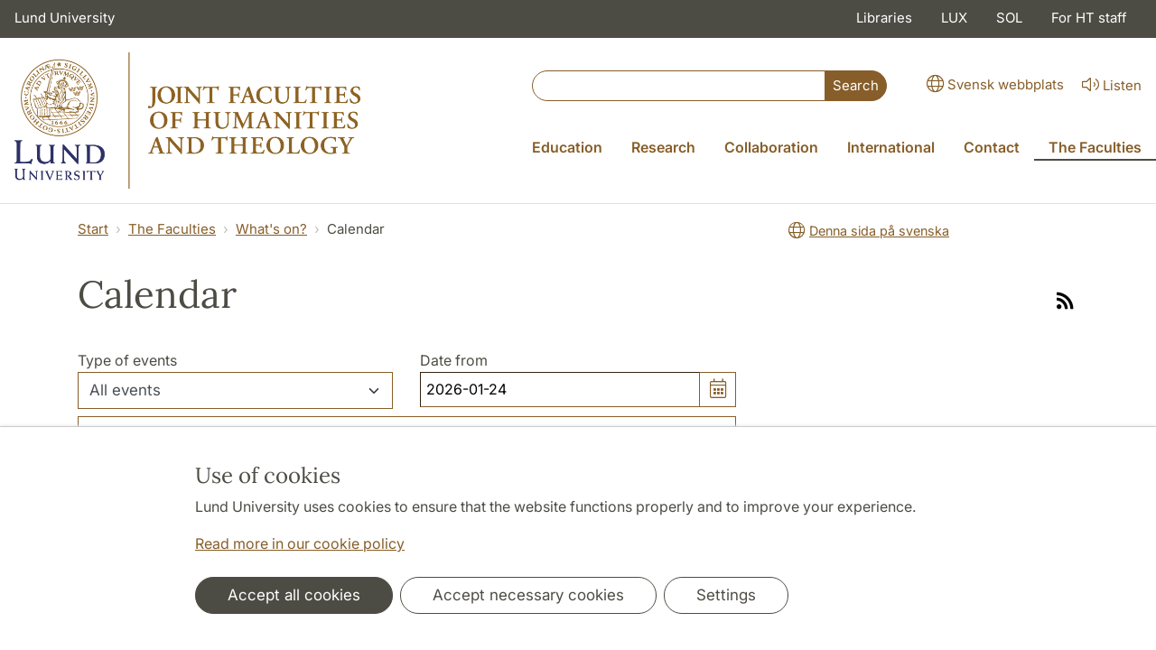

--- FILE ---
content_type: text/html; charset=utf-8
request_url: https://www.ht.lu.se/en/the-faculties/whats-on/calendar/
body_size: 25671
content:
<!DOCTYPE html>
<html lang="en">
<head>
    <meta charset="utf-8">

<!-- 
	This website is powered by TYPO3 - inspiring people to share!
	TYPO3 is a free open source Content Management Framework initially created by Kasper Skaarhoj and licensed under GNU/GPL.
	TYPO3 is copyright 1998-2026 of Kasper Skaarhoj. Extensions are copyright of their respective owners.
	Information and contribution at https://typo3.org/
-->

<link rel="icon" href="/_assets/57618afcb0789ce7164b711bb01f73a5/Icons/favicon_lu.ico" type="image/vnd.microsoft.icon">
<title>Calendar | The joint faculties of humanities and theology</title>
<meta http-equiv="x-ua-compatible" content="ie=edge">
<meta name="generator" content="TYPO3 CMS">
<meta name="viewport" content="width=device-width, initial-scale=1">
<meta name="robots" content="index,follow">
<meta property="og:title" content="Calendar">
<meta property="og:image" content="https://www.ht.lu.se/_assets/57618afcb0789ce7164b711bb01f73a5/Images/lu-logo-280x280px.png">
<meta name="charset" content="utf-8">


<link rel="stylesheet" href="/typo3temp/assets/css/6d6b87389f0acac33a5e8e54edb91f76.css?1726495197" media="all">
<link rel="stylesheet" href="/_assets/57618afcb0789ce7164b711bb01f73a5/Css/Dist/main.min.css?1764769341" media="all">
<link rel="stylesheet" href="/_assets/57618afcb0789ce7164b711bb01f73a5/Css/Src/ht_package.css?1769156065" media="all">
<link rel="stylesheet" href="/_assets/57618afcb0789ce7164b711bb01f73a5/Css/Dist/jquery.datetimepicker.css?1726485378" media="all">
<link rel="stylesheet" href="/_assets/47aff312a4a5b16d7fe87e204ed4b2ce/Css/ht_solr.css?1726485392" media="all">




<script src="/_assets/57618afcb0789ce7164b711bb01f73a5/JavaScript/encrypt.js?1726485378"></script>



<!-- Google Analytics -->
<script>
if( document.cookie.indexOf('cookie-agreed=') == -1 || document.cookie.split('; ').find(row => row.startsWith('cookie-agreed=')).split('=')[1] == 0) {
    window['ga-disable-' + 'UA-99838699-7'] = true;
} else  {  
    window['ga-disable-' + 'UA-99838699-7'] = false;
}
(function(i,s,o,g,r,a,m){i['GoogleAnalyticsObject']=r;i[r]=i[r]||function(){
(i[r].q=i[r].q||[]).push(arguments)},i[r].l=1*new Date();a=s.createElement(o),
m=s.getElementsByTagName(o)[0];a.async=1;a.src=g;m.parentNode.insertBefore(a,m)
})(window,document,'script','https://www.google-analytics.com/analytics.js','ga');
ga('create', 'UA-99838699-7', 'auto');
ga('set', 'anonymizeIp', true);
ga('send', 'pageview');
</script>
<!-- End Google Analytics --><!-- Google Tag Manager -->

<script>
var cookieConsent=true;
if( document.cookie.indexOf('cookie-agreed=') == -1 || document.cookie.split('; ').find(row => row.startsWith('cookie-agreed=')).split('=')[1] == 0) {
cookieConsent=false;
}
if(cookieConsent){(function(w,d,s,l,i){w[l]=w[l]||[];w[l].push({'gtm.start':
new Date().getTime(),event:'gtm.js'});var f=d.getElementsByTagName(s)[0],
j=d.createElement(s),dl=l!='dataLayer'?'&l='+l:'';j.async=true;j.src=
'https://www.googletagmanager.com/gtm.js?id='+i+dl;f.parentNode.insertBefore(j,f);
})(window,document,'script','dataLayer','GTM-W75PL6R');}</script><!-- Google tag (gtag.js) -->
<script async src="https://www.googletagmanager.com/gtag/js?id=G-P7RHZQLSBG"></script>
<script>
if(cookieConsent){
window.dataLayer = window.dataLayer || [];
function gtag(){dataLayer.push(arguments);}
gtag('js', new Date());
gtag('config', 'G-P7RHZQLSBG',{'anonymize_ip':true});
}
</script>
<link rel="canonical" href="https://www.ht.lu.se/en/the-faculties/whats-on/calendar/">

<link rel="alternate" hreflang="sv" href="https://www.ht.lu.se/om-fakulteterna/aktuellt/kalendarium/">
<link rel="alternate" hreflang="en" href="https://www.ht.lu.se/en/the-faculties/whats-on/calendar/">
<link rel="alternate" hreflang="x-default" href="https://www.ht.lu.se/om-fakulteterna/aktuellt/kalendarium/">

	<link rel="stylesheet" href="/_assets/b33a14d63e51451c0f6c1db6c0de8ceb/Css/ht_calendar.css?1765363333" />
	<link rel="stylesheet" href="/_assets/b33a14d63e51451c0f6c1db6c0de8ceb/Css/flatpickr.min.css?1765363333" />

<!-- This site is optimized with the Yoast SEO for TYPO3 plugin - https://yoast.com/typo3-extensions-seo/ -->
<script type="application/ld+json">[{"@context":"https:\/\/www.schema.org","@type":"BreadcrumbList","itemListElement":[{"@type":"ListItem","position":1,"item":{"@id":"https:\/\/www.ht.lu.se\/en\/","name":"www.ht.lu.se"}},{"@type":"ListItem","position":2,"item":{"@id":"https:\/\/www.ht.lu.se\/en\/the-faculties\/","name":"The Faculties"}},{"@type":"ListItem","position":3,"item":{"@id":"https:\/\/www.ht.lu.se\/en\/the-faculties\/whats-on\/","name":"What's on?"}},{"@type":"ListItem","position":4,"item":{"@id":"https:\/\/www.ht.lu.se\/en\/the-faculties\/whats-on\/calendar\/","name":"Calendar"}}]}]</script>
</head>
<body id="p19412"data-aos-easing="ease" data-aos-duration="400" data-aos-delay="0"><!-- Google Tag Manager (noscript) --><noscript><iframe src="https://www.googletagmanager.com/ns.html?id=GTM-W75PL6R"
height="0" width="0" style="display:none;visibility:hidden"></iframe></noscript><!-- End Google Tag Manager (noscript) -->
<!--eri-no-index--><div id="skip-link"><a href="#main-content" class="element-invisible element-focusable">Hoppa till huvudinnehåll</a></div><div id="consentContainer" lang="sv" class="position-fixed fixed-bottom"><div class="sv-cookie-consent-banner" data-nosnippet="true" style="position: initial;"><div class="container" aria-live="polite"><h3>Use of cookies</h3><div class=""><p class="">Lund University uses cookies to ensure that the website functions properly and to improve your experience.</p><p class=""><a href="/en/about-this-website">Read more in our cookie policy</a></p></div><div class="row mt-3 varContent"><div class="col"><button type="button" class="btn btn-dark mt-2 me-2 w-100 w-md-auto agree-button">Accept all cookies</button><button type="button" class="btn btn-outline-dark mt-2 me-2 w-100 w-md-auto necessary-button">Accept necessary cookies</button><button class="btn btn-outline-dark mt-2 w-100 w-md-auto manage-button">Settings</button></div></div></div></div></div><div class="modal fade" id="nav-mobile" tabindex="-1" role="dialog" aria-labelledby="mobileMenu" aria-hidden="true"><div class="modal-dialog my-0 mx-auto" role="document"><div class="modal-content border-0 rounded-0"><div class="modal-header justify-content-end"><button type="button" class="border-0 bg-transparent cursor-pointer lh-0 p-2 nm-2" data-bs-dismiss="modal" aria-controls="nav-mobile" aria-expanded="false" aria-label="Close the menu"><span aria-hidden="true"><i class="fal fa-times fa-lg"></i></span></button></div><ul id="mobileMenu" class="mobile-nav mobile-nav-root border-0 nav-collapse font-size-sm nav-undecorated"><li class="mobile-nav-item"><div class="mobile-nav-container"><a href="/en/education/" class="nav-link"><span>Education</span></a><a href="#" title="submenu for Education" 
                            class="mobile-nav-toggle collapsed  btn" 
                            data-bs-target="#responsive-link-56273" 
                            data-bs-toggle="collapse" 
                            aria-expanded="false" 
                            aria-controls="responsive-link-56273"
                            role="button"><span class="collapse-show"><i class="fal fa-plus-circle"></i></span><span class="collapse-hide"><i class="fal fa-minus-circle"></i></span></a></div><ul class="mobile-nav collapse " id="responsive-link-56273"><li class="mobile-nav-item"><div class="mobile-nav-container"><a href="/en/education/want-to-study/" class="nav-link">Want to study?</a></div></li><li class="mobile-nav-item"><div class="mobile-nav-container"><a href="/en/education/admission/" class="nav-link"><span>Admitted to education</span></a><a href="#" title="submenu for Admitted to education" 
                            class="mobile-nav-toggle collapsed  btn" 
                            data-bs-target="#responsive-link-56520" 
                            data-bs-toggle="collapse" 
                            aria-expanded="false" 
                            aria-controls="responsive-link-56520"
                            role="button"><span class="collapse-show"><i class="fal fa-plus-circle"></i></span><span class="collapse-hide"><i class="fal fa-minus-circle"></i></span></a></div><ul class="mobile-nav collapse " id="responsive-link-56520"><li class="mobile-nav-item"><div class="mobile-nav-container"><a href="/en/education/admission/remote-teaching-via-digital-e-meeting-tools/" class="nav-link">Remote teaching via digital e-meeting tools</a></div></li></ul></li><li class="mobile-nav-item"><div class="mobile-nav-container"><a href="/en/education/student-information/" class="nav-link"><span>Student information</span></a><a href="#" title="submenu for Student information" 
                            class="mobile-nav-toggle collapsed  btn" 
                            data-bs-target="#responsive-link-19504" 
                            data-bs-toggle="collapse" 
                            aria-expanded="false" 
                            aria-controls="responsive-link-19504"
                            role="button"><span class="collapse-show"><i class="fal fa-plus-circle"></i></span><span class="collapse-hide"><i class="fal fa-minus-circle"></i></span></a></div><ul class="mobile-nav collapse " id="responsive-link-19504"><li class="mobile-nav-item"><div class="mobile-nav-container"><a href="/en/education/student-information/academic-advisors/" class="nav-link">Academic Advisors</a></div></li><li class="mobile-nav-item"><div class="mobile-nav-container"><a href="/en/education/student-information/introductory-meetings/" class="nav-link">Introductory meetings</a></div></li><li class="mobile-nav-item"><div class="mobile-nav-container"><a href="/en/education/student-information/assessment-and-examination/" class="nav-link"><span>Assessment and examination</span></a><a href="#" title="submenu for Assessment and examination" 
                            class="mobile-nav-toggle collapsed  btn" 
                            data-bs-target="#responsive-link-56643" 
                            data-bs-toggle="collapse" 
                            aria-expanded="false" 
                            aria-controls="responsive-link-56643"
                            role="button"><span class="collapse-show"><i class="fal fa-plus-circle"></i></span><span class="collapse-hide"><i class="fal fa-minus-circle"></i></span></a></div><ul class="mobile-nav collapse " id="responsive-link-56643"><li class="mobile-nav-item"><div class="mobile-nav-container"><a href="/en/education/student-information/assessment-and-examination/invigilated-exams-1/" class="nav-link">Invigilated exams</a></div></li><li class="mobile-nav-item"><div class="mobile-nav-container"><a href="/en/education/student-information/assessment-and-examination/take-home-exams/" class="nav-link">Take-home exams</a></div></li><li class="mobile-nav-item"><div class="mobile-nav-container"><a href="/en/education/student-information/assessment-and-examination/zoom-exam/" class="nav-link">Zoom exam</a></div></li><li class="mobile-nav-item"><div class="mobile-nav-container"><a href="/en/education/student-information/assessment-and-examination/exam-registration/" class="nav-link">Exam registration</a></div></li><li class="mobile-nav-item"><div class="mobile-nav-container"><a href="/en/education/student-information/assessment-and-examination/cheating-and-plagiarism/" class="nav-link">Cheating and plagiarism</a></div></li></ul></li><li class="mobile-nav-item"><div class="mobile-nav-container"><a href="/en/education/student-information/equal-opportunities-to-conduct-your-studies/" class="nav-link">Equal opportunities to conduct your studies</a></div></li><li class="mobile-nav-item"><div class="mobile-nav-container"><a href="/en/education/student-information/student-complaints-procedure/" class="nav-link">Student complaints procedure</a></div></li><li class="mobile-nav-item"><div class="mobile-nav-container"><a href="/en/education/student-information/in-case-of-emergency/" class="nav-link"><span>In case of emergency</span></a><a href="#" title="submenu for In case of emergency" 
                            class="mobile-nav-toggle collapsed  btn" 
                            data-bs-target="#responsive-link-72724" 
                            data-bs-toggle="collapse" 
                            aria-expanded="false" 
                            aria-controls="responsive-link-72724"
                            role="button"><span class="collapse-show"><i class="fal fa-plus-circle"></i></span><span class="collapse-hide"><i class="fal fa-minus-circle"></i></span></a></div><ul class="mobile-nav collapse " id="responsive-link-72724"><li class="mobile-nav-item"><div class="mobile-nav-container"><a href="/en/education/student-information/in-case-of-emergency/in-case-of-fire/" class="nav-link">In case of fire</a></div></li><li class="mobile-nav-item"><div class="mobile-nav-container"><a href="/en/education/student-information/in-case-of-emergency/incident-or-an-accident/" class="nav-link">Incident or an accident</a></div></li></ul></li></ul></li><li class="mobile-nav-item"><div class="mobile-nav-container"><a href="/en/education/courses/" class="nav-link">Courses</a></div></li><li class="mobile-nav-item"><div class="mobile-nav-container"><a href="/en/education/programmes/" class="nav-link"><span>Programmes</span></a><a href="#" title="submenu for Programmes" 
                            class="mobile-nav-toggle collapsed  btn" 
                            data-bs-target="#responsive-link-56269" 
                            data-bs-toggle="collapse" 
                            aria-expanded="false" 
                            aria-controls="responsive-link-56269"
                            role="button"><span class="collapse-show"><i class="fal fa-plus-circle"></i></span><span class="collapse-hide"><i class="fal fa-minus-circle"></i></span></a></div><ul class="mobile-nav collapse " id="responsive-link-56269"><li class="mobile-nav-item"><div class="mobile-nav-container"><a href="/en/education/programmes/bachelors-studies/" class="nav-link">Bachelor&#039;s Studies</a></div></li><li class="mobile-nav-item"><div class="mobile-nav-container"><a href="/en/education/programmes/masters-studies/" class="nav-link">Master&#039;s Studies</a></div></li></ul></li><li class="mobile-nav-item"><div class="mobile-nav-container"><a href="/en/education/international-opportunities/" class="nav-link"><span>International opportunities</span></a><a href="#" title="submenu for International opportunities" 
                            class="mobile-nav-toggle collapsed  btn" 
                            data-bs-target="#responsive-link-19510" 
                            data-bs-toggle="collapse" 
                            aria-expanded="false" 
                            aria-controls="responsive-link-19510"
                            role="button"><span class="collapse-show"><i class="fal fa-plus-circle"></i></span><span class="collapse-hide"><i class="fal fa-minus-circle"></i></span></a></div><ul class="mobile-nav collapse " id="responsive-link-19510"><li class="mobile-nav-item"><div class="mobile-nav-container"><a href="/en/education/international-opportunities/international-opportunities-at-home/" class="nav-link"><span>International opportunities at home</span></a><a href="#" title="submenu for International opportunities at home" 
                            class="mobile-nav-toggle collapsed  btn" 
                            data-bs-target="#responsive-link-66934" 
                            data-bs-toggle="collapse" 
                            aria-expanded="false" 
                            aria-controls="responsive-link-66934"
                            role="button"><span class="collapse-show"><i class="fal fa-plus-circle"></i></span><span class="collapse-hide"><i class="fal fa-minus-circle"></i></span></a></div><ul class="mobile-nav collapse " id="responsive-link-66934"><li class="mobile-nav-item"><div class="mobile-nav-container"><a href="/en/education/international-opportunities/international-opportunities-at-home/courses-and-programmes/" class="nav-link">Courses and programmes</a></div></li><li class="mobile-nav-item"><div class="mobile-nav-container"><a href="/en/education/international-opportunities/international-opportunities-at-home/meet-people/" class="nav-link">Meet people</a></div></li></ul></li><li class="mobile-nav-item"><div class="mobile-nav-container"><a href="/en/education/international-opportunities/international-opportunities-abroad/" class="nav-link"><span>International opportunities abroad</span></a><a href="#" title="submenu for International opportunities abroad" 
                            class="mobile-nav-toggle collapsed  btn" 
                            data-bs-target="#responsive-link-66935" 
                            data-bs-toggle="collapse" 
                            aria-expanded="false" 
                            aria-controls="responsive-link-66935"
                            role="button"><span class="collapse-show"><i class="fal fa-plus-circle"></i></span><span class="collapse-hide"><i class="fal fa-minus-circle"></i></span></a></div><ul class="mobile-nav collapse " id="responsive-link-66935"><li class="mobile-nav-item"><div class="mobile-nav-container"><a href="/en/education/international-opportunities/international-opportunities-abroad/exchange-studies/" class="nav-link"><span>Exchange studies</span></a><a href="#" title="submenu for Exchange studies" 
                            class="mobile-nav-toggle collapsed  btn" 
                            data-bs-target="#responsive-link-67479" 
                            data-bs-toggle="collapse" 
                            aria-expanded="false" 
                            aria-controls="responsive-link-67479"
                            role="button"><span class="collapse-show"><i class="fal fa-plus-circle"></i></span><span class="collapse-hide"><i class="fal fa-minus-circle"></i></span></a></div><ul class="mobile-nav collapse " id="responsive-link-67479"><li class="mobile-nav-item"><div class="mobile-nav-container"><a href="/en/education/international-opportunities/international-opportunities-abroad/exchange-studies/where-you-can-travel/" class="nav-link">Where you can travel</a></div></li><li class="mobile-nav-item"><div class="mobile-nav-container"><a href="/en/education/international-opportunities/international-opportunities-abroad/exchange-studies/other-students-travel-stories/" class="nav-link">Other students&#039; travel stories</a></div></li><li class="mobile-nav-item"><div class="mobile-nav-container"><a href="/en/education/international-opportunities/international-opportunities-abroad/exchange-studies/application-periods/" class="nav-link">Application periods</a></div></li><li class="mobile-nav-item"><div class="mobile-nav-container"><a href="/en/education/international-opportunities/international-opportunities-abroad/exchange-studies/admission-requirements/" class="nav-link">Admission requirements</a></div></li></ul></li><li class="mobile-nav-item"><div class="mobile-nav-container"><a href="/en/education/international-opportunities/international-opportunities-abroad/summer-courses-abroad/" class="nav-link">Summer courses abroad</a></div></li><li class="mobile-nav-item"><div class="mobile-nav-container"><a href="/en/education/international-opportunities/international-opportunities-abroad/field-studies-abroad/" class="nav-link">Field studies abroad</a></div></li><li class="mobile-nav-item"><div class="mobile-nav-container"><a href="/en/education/international-opportunities/international-opportunities-abroad/internship-abroad/" class="nav-link">Internship abroad</a></div></li><li class="mobile-nav-item"><div class="mobile-nav-container"><a href="/en/education/international-opportunities/international-opportunities-abroad/studies-abroad-on-your-own/" class="nav-link">Studies abroad on your own</a></div></li><li class="mobile-nav-item"><div class="mobile-nav-container"><a href="/en/education/international-opportunities/international-opportunities-abroad/funding-and-scholarships/" class="nav-link">Funding and scholarships</a></div></li></ul></li><li class="mobile-nav-item"><div class="mobile-nav-container"><a href="/en/education/international-opportunities/certificate-of-international-merits/" class="nav-link"><span>Certificate of International Merits</span></a><a href="#" title="submenu for Certificate of International Merits" 
                            class="mobile-nav-toggle collapsed  btn" 
                            data-bs-target="#responsive-link-66932" 
                            data-bs-toggle="collapse" 
                            aria-expanded="false" 
                            aria-controls="responsive-link-66932"
                            role="button"><span class="collapse-show"><i class="fal fa-plus-circle"></i></span><span class="collapse-hide"><i class="fal fa-minus-circle"></i></span></a></div><ul class="mobile-nav collapse " id="responsive-link-66932"><li class="mobile-nav-item"><div class="mobile-nav-container"><a href="/en/education/international-opportunities/certificate-of-international-merits/important-to-know-about-cim/" class="nav-link">Important to know about CIM</a></div></li></ul></li></ul></li><li class="mobile-nav-item"><div class="mobile-nav-container"><a href="/en/education/careers-and-internships/" class="nav-link">Careers and internships</a></div></li><li class="mobile-nav-item"><div class="mobile-nav-container"><a href="/en/education/doctoral-studies/" class="nav-link"><span>Doctoral Studies</span></a><a href="#" title="submenu for Doctoral Studies" 
                            class="mobile-nav-toggle collapsed  btn" 
                            data-bs-target="#responsive-link-19500" 
                            data-bs-toggle="collapse" 
                            aria-expanded="false" 
                            aria-controls="responsive-link-19500"
                            role="button"><span class="collapse-show"><i class="fal fa-plus-circle"></i></span><span class="collapse-hide"><i class="fal fa-minus-circle"></i></span></a></div><ul class="mobile-nav collapse " id="responsive-link-19500"><li class="mobile-nav-item"><div class="mobile-nav-container"><a href="/en/education/doctoral-studies/become-a-doctoral-student-at-the-ht-faculties/" class="nav-link"><span>Become a doctoral student at the HT-faculties</span></a><a href="#" title="submenu for Become a doctoral student at the HT-faculties" 
                            class="mobile-nav-toggle collapsed  btn" 
                            data-bs-target="#responsive-link-74254" 
                            data-bs-toggle="collapse" 
                            aria-expanded="false" 
                            aria-controls="responsive-link-74254"
                            role="button"><span class="collapse-show"><i class="fal fa-plus-circle"></i></span><span class="collapse-hide"><i class="fal fa-minus-circle"></i></span></a></div><ul class="mobile-nav collapse " id="responsive-link-74254"><li class="mobile-nav-item"><div class="mobile-nav-container"><a href="/en/education/doctoral-studies/become-a-doctoral-student-at-the-ht-faculties/about-doctoral-studies-at-the-ht-faculties-lunds-university-and-in-sweden/" class="nav-link">About doctoral studies at the HT-faculties, Lunds University and in Sweden</a></div></li><li class="mobile-nav-item"><div class="mobile-nav-container"><a href="/en/education/doctoral-studies/become-a-doctoral-student-at-the-ht-faculties/subjects-and-general-syllabi/" class="nav-link">Subjects and general syllabi</a></div></li><li class="mobile-nav-item"><div class="mobile-nav-container"><a href="/en/education/doctoral-studies/become-a-doctoral-student-at-the-ht-faculties/application-and-admission/" class="nav-link">Application and admission</a></div></li></ul></li><li class="mobile-nav-item"><div class="mobile-nav-container"><a href="/en/education/doctoral-studies/for-admitted-doctoral-students/" class="nav-link"><span>For admitted doctoral students</span></a><a href="#" title="submenu for For admitted doctoral students" 
                            class="mobile-nav-toggle collapsed  btn" 
                            data-bs-target="#responsive-link-74253" 
                            data-bs-toggle="collapse" 
                            aria-expanded="false" 
                            aria-controls="responsive-link-74253"
                            role="button"><span class="collapse-show"><i class="fal fa-plus-circle"></i></span><span class="collapse-hide"><i class="fal fa-minus-circle"></i></span></a></div><ul class="mobile-nav collapse " id="responsive-link-74253"><li class="mobile-nav-item"><div class="mobile-nav-container"><a href="/en/education/doctoral-studies/for-admitted-doctoral-students/your-doctoral-education/" class="nav-link"><span>Your doctoral education</span></a><a href="#" title="submenu for Your doctoral education" 
                            class="mobile-nav-toggle collapsed  btn" 
                            data-bs-target="#responsive-link-74248" 
                            data-bs-toggle="collapse" 
                            aria-expanded="false" 
                            aria-controls="responsive-link-74248"
                            role="button"><span class="collapse-show"><i class="fal fa-plus-circle"></i></span><span class="collapse-hide"><i class="fal fa-minus-circle"></i></span></a></div><ul class="mobile-nav collapse " id="responsive-link-74248"><li class="mobile-nav-item"><div class="mobile-nav-container"><a href="/en/utbildning/forskarutbildning/dina-doktorandstudier/individual-study-plans/" class="nav-link">Individual study plans</a></div></li><li class="mobile-nav-item"><div class="mobile-nav-container"><a href="/en/utbildning/forskarutbildning/dina-doktorandstudier/general-syllabi/" class="nav-link">General syllabi</a></div></li><li class="mobile-nav-item"><div class="mobile-nav-container"><a href="/en/utbildning/forskarutbildning/dina-doktorandstudier/third-cycle-courses/" class="nav-link"><span>Third-cycle courses</span></a><a href="#" title="submenu for Third-cycle courses" 
                            class="mobile-nav-toggle collapsed  btn" 
                            data-bs-target="#responsive-link-19579" 
                            data-bs-toggle="collapse" 
                            aria-expanded="false" 
                            aria-controls="responsive-link-19579"
                            role="button"><span class="collapse-show"><i class="fal fa-plus-circle"></i></span><span class="collapse-hide"><i class="fal fa-minus-circle"></i></span></a></div><ul class="mobile-nav collapse " id="responsive-link-19579"><li class="mobile-nav-item"><div class="mobile-nav-container"><a href="/en/utbildning/forskarutbildning/dina-doktorandstudier/third-cycle-courses/course-syllabi/" class="nav-link">Course syllabi</a></div></li></ul></li><li class="mobile-nav-item"><div class="mobile-nav-container"><a href="/en/utbildning/forskarutbildning/dina-doktorandstudier/public-thesis-defence-and-licentiate-seminar/" class="nav-link"><span>Public thesis defence and licentiate seminar</span></a><a href="#" title="submenu for Public thesis defence and licentiate seminar" 
                            class="mobile-nav-toggle collapsed  btn" 
                            data-bs-target="#responsive-link-19580" 
                            data-bs-toggle="collapse" 
                            aria-expanded="false" 
                            aria-controls="responsive-link-19580"
                            role="button"><span class="collapse-show"><i class="fal fa-plus-circle"></i></span><span class="collapse-hide"><i class="fal fa-minus-circle"></i></span></a></div><ul class="mobile-nav collapse " id="responsive-link-19580"><li class="mobile-nav-item"><div class="mobile-nav-container"><a href="/en/utbildning/forskarutbildning/dina-doktorandstudier/public-thesis-defence-and-licentiate-seminar/public-thesis-defence/" class="nav-link">Public thesis defence</a></div></li><li class="mobile-nav-item"><div class="mobile-nav-container"><a href="/en/utbildning/forskarutbildning/dina-doktorandstudier/public-thesis-defence-and-licentiate-seminar/licentiate-seminar/" class="nav-link">Licentiate seminar</a></div></li></ul></li></ul></li><li class="mobile-nav-item"><div class="mobile-nav-container"><a href="/en/education/doctoral-studies/for-admitted-doctoral-students/your-doctoral-employment/" class="nav-link"><span>Your doctoral employment</span></a><a href="#" title="submenu for Your doctoral employment" 
                            class="mobile-nav-toggle collapsed  btn" 
                            data-bs-target="#responsive-link-74247" 
                            data-bs-toggle="collapse" 
                            aria-expanded="false" 
                            aria-controls="responsive-link-74247"
                            role="button"><span class="collapse-show"><i class="fal fa-plus-circle"></i></span><span class="collapse-hide"><i class="fal fa-minus-circle"></i></span></a></div><ul class="mobile-nav collapse " id="responsive-link-74247"><li class="mobile-nav-item"><div class="mobile-nav-container"><a href="/en/utbildning/forskarutbildning/din-doktorandanstallning/sick-leave-and-leave-of-absence/" class="nav-link">Sick leave and leave of absence</a></div></li><li class="mobile-nav-item"><div class="mobile-nav-container"><a href="/en/utbildning/forskarutbildning/din-doktorandanstallning/salary-increases/" class="nav-link">Salary increases</a></div></li><li class="mobile-nav-item"><div class="mobile-nav-container"><a href="/en/utbildning/forskarutbildning/din-doktorandanstallning/extension-of-doctoral-employment/" class="nav-link">Extension of doctoral employment</a></div></li></ul></li><li class="mobile-nav-item"><div class="mobile-nav-container"><a href="/en/education/doctoral-studies/for-admitted-doctoral-students/support-and-help/" class="nav-link"><span>Support and help</span></a><a href="#" title="submenu for Support and help" 
                            class="mobile-nav-toggle collapsed  btn" 
                            data-bs-target="#responsive-link-72675" 
                            data-bs-toggle="collapse" 
                            aria-expanded="false" 
                            aria-controls="responsive-link-72675"
                            role="button"><span class="collapse-show"><i class="fal fa-plus-circle"></i></span><span class="collapse-hide"><i class="fal fa-minus-circle"></i></span></a></div><ul class="mobile-nav collapse " id="responsive-link-72675"><li class="mobile-nav-item"><div class="mobile-nav-container"><a href="/en/education/doctoral-studies/for-admitted-doctoral-students/support-and-help/the-doctoral-student-union/" class="nav-link">The Doctoral Student Union</a></div></li></ul></li></ul></li><li class="mobile-nav-item"><div class="mobile-nav-container"><a href="/en/education/doctoral-studies/board-for-third-cycle-studies/" class="nav-link">Board for Third-Cycle Studies</a></div></li><li class="mobile-nav-item"><div class="mobile-nav-container"><a href="/en/education/doctoral-studies/regulations/" class="nav-link">Regulations</a></div></li></ul></li></ul></li><li class="mobile-nav-item"><div class="mobile-nav-container"><a href="/en/research/" class="nav-link"><span>Research</span></a><a href="#" title="submenu for Research" 
                            class="mobile-nav-toggle collapsed  btn" 
                            data-bs-target="#responsive-link-13430" 
                            data-bs-toggle="collapse" 
                            aria-expanded="false" 
                            aria-controls="responsive-link-13430"
                            role="button"><span class="collapse-show"><i class="fal fa-plus-circle"></i></span><span class="collapse-hide"><i class="fal fa-minus-circle"></i></span></a></div><ul class="mobile-nav collapse " id="responsive-link-13430"><li class="mobile-nav-item"><div class="mobile-nav-container"><a href="/en/research/our-research/" class="nav-link"><span>Our research</span></a><a href="#" title="submenu for Our research" 
                            class="mobile-nav-toggle collapsed  btn" 
                            data-bs-target="#responsive-link-56305" 
                            data-bs-toggle="collapse" 
                            aria-expanded="false" 
                            aria-controls="responsive-link-56305"
                            role="button"><span class="collapse-show"><i class="fal fa-plus-circle"></i></span><span class="collapse-hide"><i class="fal fa-minus-circle"></i></span></a></div><ul class="mobile-nav collapse " id="responsive-link-56305"><li class="mobile-nav-item"><div class="mobile-nav-container"><a href="/en/research/our-research/research-platforms/" class="nav-link">Research platforms</a></div></li><li class="mobile-nav-item"><div class="mobile-nav-container"><a href="/en/research/our-research/the-joint-faculties-of-humanities-and-theology-ethics-council/" class="nav-link">The Joint Faculties of Humanities and Theology Ethics Council</a></div></li><li class="mobile-nav-item"><div class="mobile-nav-container"><a href="/en/research/our-research/minimum-requirements-for-entry-in-lucris/" class="nav-link">Minimum requirements for entry in LUCRIS</a></div></li><li class="mobile-nav-item"><div class="mobile-nav-container"><a href="/en/research/our-research/new-research-data-office-with-data-stewards-in-each-faculty/" class="nav-link">New Research Data Office with data stewards in each faculty</a></div></li><li class="mobile-nav-item"><div class="mobile-nav-container"><a href="/en/research/our-research/the-humanities-take-centre-stage/" class="nav-link">The humanities take centre stage</a></div></li></ul></li><li class="mobile-nav-item"><div class="mobile-nav-container"><a href="/en/research/public-defences/" class="nav-link">Public defences</a></div></li><li class="mobile-nav-item"><div class="mobile-nav-container"><a href="/en/research/books-at-humanities-and-theology/" class="nav-link"><span>Books at Humanities and Theology</span></a><a href="#" title="submenu for Books at Humanities and Theology" 
                            class="mobile-nav-toggle collapsed  btn" 
                            data-bs-target="#responsive-link-15898" 
                            data-bs-toggle="collapse" 
                            aria-expanded="false" 
                            aria-controls="responsive-link-15898"
                            role="button"><span class="collapse-show"><i class="fal fa-plus-circle"></i></span><span class="collapse-hide"><i class="fal fa-minus-circle"></i></span></a></div><ul class="mobile-nav collapse " id="responsive-link-15898"><li class="mobile-nav-item"><div class="mobile-nav-container"><a href="/en/research/books-at-humanities-and-theology/books-subjects-and-series/" class="nav-link"><span>Books - subjects and series</span></a><a href="#" title="submenu for Books - subjects and series" 
                            class="mobile-nav-toggle collapsed  btn" 
                            data-bs-target="#responsive-link-15903" 
                            data-bs-toggle="collapse" 
                            aria-expanded="false" 
                            aria-controls="responsive-link-15903"
                            role="button"><span class="collapse-show"><i class="fal fa-plus-circle"></i></span><span class="collapse-hide"><i class="fal fa-minus-circle"></i></span></a></div><ul class="mobile-nav collapse " id="responsive-link-15903"><li class="mobile-nav-item"><div class="mobile-nav-container"><a href="/en/research/books-at-humanities-and-theology/books-subjects-and-series/philosophy-and-religion/" class="nav-link">Philosophy and Religion</a></div></li><li class="mobile-nav-item"><div class="mobile-nav-container"><a href="/en/research/books-at-humanities-and-theology/books-subjects-and-series/history-and-archaeology/" class="nav-link">History and Archaeology</a></div></li><li class="mobile-nav-item"><div class="mobile-nav-container"><a href="/en/research/books-at-humanities-and-theology/books-subjects-and-series/cultural-sciences/" class="nav-link">Cultural Sciences</a></div></li><li class="mobile-nav-item"><div class="mobile-nav-container"><a href="/en/research/books-at-humanities-and-theology/books-subjects-and-series/media-history/" class="nav-link">Media History</a></div></li><li class="mobile-nav-item"><div class="mobile-nav-container"><a href="/en/research/books-at-humanities-and-theology/books-subjects-and-series/languages-and-literature/" class="nav-link">Languages and Literature </a></div></li><li class="mobile-nav-item"><div class="mobile-nav-container"><a href="/en/research/books-at-humanities-and-theology/books-subjects-and-series/educational-sciences/" class="nav-link">Educational Sciences</a></div></li><li class="mobile-nav-item"><div class="mobile-nav-container"><a href="/en/research/books-at-humanities-and-theology/books-subjects-and-series/east-and-southeast-asian-studies/" class="nav-link">East and Southeast Asian Studies</a></div></li><li class="mobile-nav-item"><div class="mobile-nav-container"><a href="/en/research/books-at-humanities-and-theology/books-subjects-and-series/folklife-archives/" class="nav-link">Folklife Archives</a></div></li><li class="mobile-nav-item"><div class="mobile-nav-container"><a href="/en/research/books-at-humanities-and-theology/books-subjects-and-series/vetenskapssocieteten-i-lund/" class="nav-link">Vetenskapssocieteten i Lund</a></div></li><li class="mobile-nav-item"><div class="mobile-nav-container"><a href="/en/research/books-at-humanities-and-theology/books-subjects-and-series/digitization-project/" class="nav-link">Digitization project</a></div></li><li class="mobile-nav-item"><div class="mobile-nav-container"><a href="/en/research/books-at-humanities-and-theology/books-subjects-and-series/all-series-in-alphabetical-order/" class="nav-link">All series in alphabetical order </a></div></li><li class="mobile-nav-item"><div class="mobile-nav-container"><a href="/en/research/books-at-humanities-and-theology/books-subjects-and-series/all-volumes/" class="nav-link">All volumes ...</a></div></li><li class="mobile-nav-item"><div class="mobile-nav-container"><a href="/en/research/books-at-humanities-and-theology/books-subjects-and-series/our-books-in-english/" class="nav-link">Our books in English </a></div></li><li class="mobile-nav-item"><div class="mobile-nav-container"><a href="/en/research/books-at-humanities-and-theology/books-subjects-and-series/other-foreign-languages/" class="nav-link"><span>Other foreign languages </span></a><a href="#" title="submenu for Other foreign languages " 
                            class="mobile-nav-toggle collapsed  btn" 
                            data-bs-target="#responsive-link-18665" 
                            data-bs-toggle="collapse" 
                            aria-expanded="false" 
                            aria-controls="responsive-link-18665"
                            role="button"><span class="collapse-show"><i class="fal fa-plus-circle"></i></span><span class="collapse-hide"><i class="fal fa-minus-circle"></i></span></a></div><ul class="mobile-nav collapse " id="responsive-link-18665"><li class="mobile-nav-item"><div class="mobile-nav-container"><a href="/en/research/books-at-humanities-and-theology/books-subjects-and-series/other-foreign-languages/french/" class="nav-link">French </a></div></li><li class="mobile-nav-item"><div class="mobile-nav-container"><a href="/en/research/books-at-humanities-and-theology/books-subjects-and-series/other-foreign-languages/german/" class="nav-link">German </a></div></li><li class="mobile-nav-item"><div class="mobile-nav-container"><a href="/en/research/books-at-humanities-and-theology/books-subjects-and-series/other-foreign-languages/italian/" class="nav-link">Italian</a></div></li><li class="mobile-nav-item"><div class="mobile-nav-container"><a href="/en/research/books-at-humanities-and-theology/books-subjects-and-series/other-foreign-languages/spanish/" class="nav-link">Spanish </a></div></li></ul></li></ul></li><li class="mobile-nav-item"><div class="mobile-nav-container"><a href="/en/research/books-at-humanities-and-theology/open-access-books/" class="nav-link">Open access books</a></div></li><li class="mobile-nav-item"><div class="mobile-nav-container"><a href="/en/research/books-at-humanities-and-theology/ht-book-support/" class="nav-link"><span>HT Book Support</span></a><a href="#" title="submenu for HT Book Support" 
                            class="mobile-nav-toggle collapsed  btn" 
                            data-bs-target="#responsive-link-59733" 
                            data-bs-toggle="collapse" 
                            aria-expanded="false" 
                            aria-controls="responsive-link-59733"
                            role="button"><span class="collapse-show"><i class="fal fa-plus-circle"></i></span><span class="collapse-hide"><i class="fal fa-minus-circle"></i></span></a></div><ul class="mobile-nav collapse " id="responsive-link-59733"><li class="mobile-nav-item"><div class="mobile-nav-container"><a href="/en/research/books-at-humanities-and-theology/ht-book-support/the-publishing-process/" class="nav-link"><span>The publishing process</span></a><a href="#" title="submenu for The publishing process" 
                            class="mobile-nav-toggle collapsed  btn" 
                            data-bs-target="#responsive-link-59734" 
                            data-bs-toggle="collapse" 
                            aria-expanded="false" 
                            aria-controls="responsive-link-59734"
                            role="button"><span class="collapse-show"><i class="fal fa-plus-circle"></i></span><span class="collapse-hide"><i class="fal fa-minus-circle"></i></span></a></div><ul class="mobile-nav collapse " id="responsive-link-59734"><li class="mobile-nav-item"><div class="mobile-nav-container"><a href="/en/research/books-at-humanities-and-theology/ht-book-support/the-publishing-process/to-do-list-thesis/" class="nav-link">To-do-list – thesis</a></div></li><li class="mobile-nav-item"><div class="mobile-nav-container"><a href="/en/research/books-at-humanities-and-theology/ht-book-support/the-publishing-process/to-do-list-monograph-or-edited-volume/" class="nav-link">To-do-list – monograph or edited volume</a></div></li></ul></li><li class="mobile-nav-item"><div class="mobile-nav-container"><a href="/en/research/books-at-humanities-and-theology/ht-bokstod/contact-us/" class="nav-link">Contact us</a></div></li></ul></li></ul></li><li class="mobile-nav-item"><div class="mobile-nav-container"><a href="/en/research/lund-environmental-humanities-hub/" class="nav-link">Lund Environmental Humanities Hub</a></div></li><li class="mobile-nav-item"><div class="mobile-nav-container"><a href="/en/research/humanities-in-war-and-conflict/" class="nav-link">Humanities in war and conflict</a></div></li><li class="mobile-nav-item"><div class="mobile-nav-container"><a href="/en/research/humanities-lab/" class="nav-link">Humanities Lab</a></div></li><li class="mobile-nav-item"><div class="mobile-nav-container"><a href="/en/research/collaboration-projects-with-other-universities/" class="nav-link"><span>Collaboration projects with other universities</span></a><a href="#" title="submenu for Collaboration projects with other universities" 
                            class="mobile-nav-toggle collapsed  btn" 
                            data-bs-target="#responsive-link-59221" 
                            data-bs-toggle="collapse" 
                            aria-expanded="false" 
                            aria-controls="responsive-link-59221"
                            role="button"><span class="collapse-show"><i class="fal fa-plus-circle"></i></span><span class="collapse-hide"><i class="fal fa-minus-circle"></i></span></a></div><ul class="mobile-nav collapse " id="responsive-link-59221"><li class="mobile-nav-item"><div class="mobile-nav-container"><a href="/en/research/collaboration-projects-with-other-universities/erasmus-project-rethinking-regional-studies-the-baltic-black-sea-connection/" class="nav-link">Erasmus project: Rethinking Regional Studies: the Baltic-Black Sea Connection</a></div></li><li class="mobile-nav-item"><div class="mobile-nav-container"><a href="/en/research/collaboration-projects-with-other-universities/textvid-oeresund/" class="nav-link">Textvid Øresund</a></div></li><li class="mobile-nav-item"><div class="mobile-nav-container"><a href="/en/research/collaboration-projects-with-other-universities/centre-for-scandinavian-studies-copenhagen-lund-hankuk-css/" class="nav-link">Centre for Scandinavian Studies Copenhagen-Lund-Hankuk (CSS)</a></div></li></ul></li><li class="mobile-nav-item"><div class="mobile-nav-container"><a href="/en/research/grants-and-funding/" class="nav-link"><span>Grants and funding</span></a><a href="#" title="submenu for Grants and funding" 
                            class="mobile-nav-toggle collapsed  btn" 
                            data-bs-target="#responsive-link-19583" 
                            data-bs-toggle="collapse" 
                            aria-expanded="false" 
                            aria-controls="responsive-link-19583"
                            role="button"><span class="collapse-show"><i class="fal fa-plus-circle"></i></span><span class="collapse-hide"><i class="fal fa-minus-circle"></i></span></a></div><ul class="mobile-nav collapse " id="responsive-link-19583"><li class="mobile-nav-item"><div class="mobile-nav-container"><a href="/en/research/grants-and-funding/travel-and-research-grants/" class="nav-link">Travel and research grants</a></div></li></ul></li></ul></li><li class="mobile-nav-item"><div class="mobile-nav-container"><a href="/en/collaboration/" class="nav-link"><span>Collaboration</span></a><a href="#" title="submenu for Collaboration" 
                            class="mobile-nav-toggle collapsed  btn" 
                            data-bs-target="#responsive-link-19456" 
                            data-bs-toggle="collapse" 
                            aria-expanded="false" 
                            aria-controls="responsive-link-19456"
                            role="button"><span class="collapse-show"><i class="fal fa-plus-circle"></i></span><span class="collapse-hide"><i class="fal fa-minus-circle"></i></span></a></div><ul class="mobile-nav collapse " id="responsive-link-19456"><li class="mobile-nav-item"><div class="mobile-nav-container"><a href="/en/collaboration/our-approach-to-innovation/" class="nav-link">Our approach to innovation</a></div></li><li class="mobile-nav-item"><div class="mobile-nav-container"><a href="/en/collaboration/recurring-collaboration-events/" class="nav-link">Recurring collaboration events</a></div></li><li class="mobile-nav-item"><div class="mobile-nav-container"><a href="/en/collaboration/certificate-of-international-merits-cim/" class="nav-link">Certificate of International Merits (CIM)</a></div></li><li class="mobile-nav-item"><div class="mobile-nav-container"><a href="/en/collaboration/lund-humanities-village/" class="nav-link">Lund Humanities Village</a></div></li></ul></li><li class="mobile-nav-item"><div class="mobile-nav-container"><a href="/en/international/" class="nav-link"><span>International</span></a><a href="#" title="submenu for International" 
                            class="mobile-nav-toggle collapsed  btn" 
                            data-bs-target="#responsive-link-19732" 
                            data-bs-toggle="collapse" 
                            aria-expanded="false" 
                            aria-controls="responsive-link-19732"
                            role="button"><span class="collapse-show"><i class="fal fa-plus-circle"></i></span><span class="collapse-hide"><i class="fal fa-minus-circle"></i></span></a></div><ul class="mobile-nav collapse " id="responsive-link-19732"><li class="mobile-nav-item"><div class="mobile-nav-container"><a href="/en/international/information-for-incoming-exchange-students/" class="nav-link"><span>Information for incoming exchange students</span></a><a href="#" title="submenu for Information for incoming exchange students" 
                            class="mobile-nav-toggle collapsed  btn" 
                            data-bs-target="#responsive-link-19734" 
                            data-bs-toggle="collapse" 
                            aria-expanded="false" 
                            aria-controls="responsive-link-19734"
                            role="button"><span class="collapse-show"><i class="fal fa-plus-circle"></i></span><span class="collapse-hide"><i class="fal fa-minus-circle"></i></span></a></div><ul class="mobile-nav collapse " id="responsive-link-19734"><li class="mobile-nav-item"><div class="mobile-nav-container"><a href="/en/international/information-for-incoming-exchange-students/how-and-when-to-apply/" class="nav-link">How and when to apply</a></div></li><li class="mobile-nav-item"><div class="mobile-nav-container"><a href="/en/international/information-for-incoming-exchange-students/good-things-to-know-before-applying/" class="nav-link">Good things to know before applying</a></div></li><li class="mobile-nav-item"><div class="mobile-nav-container"><a href="/en/international/information-for-incoming-exchange-students/find-available-courses-1/" class="nav-link">Find available courses</a></div></li><li class="mobile-nav-item"><div class="mobile-nav-container"><a href="/en/international/information-for-incoming-exchange-students/next-steps-for-accepted-exchange-students/" class="nav-link">Next steps for accepted exchange students</a></div></li><li class="mobile-nav-item"><div class="mobile-nav-container"><a href="/en/international/information-for-incoming-exchange-students/my-study-period-is-about-to-end/" class="nav-link">My study period is about to end</a></div></li><li class="mobile-nav-item"><div class="mobile-nav-container"><a href="/en/international/information-for-incoming-exchange-students/faq/" class="nav-link">FAQ</a></div></li></ul></li><li class="mobile-nav-item"><div class="mobile-nav-container"><a href="/en/international/information-for-partner-universities/" class="nav-link">Information for partner universities</a></div></li><li class="mobile-nav-item"><div class="mobile-nav-container"><a href="/en/international/masters-studies/" class="nav-link">Master&#039;s studies</a></div></li></ul></li><li class="mobile-nav-item"><div class="mobile-nav-container"><a href="/en/contact/" class="nav-link"><span>Contact</span></a><a href="#" title="submenu for Contact" 
                            class="mobile-nav-toggle collapsed  btn" 
                            data-bs-target="#responsive-link-13429" 
                            data-bs-toggle="collapse" 
                            aria-expanded="false" 
                            aria-controls="responsive-link-13429"
                            role="button"><span class="collapse-show"><i class="fal fa-plus-circle"></i></span><span class="collapse-hide"><i class="fal fa-minus-circle"></i></span></a></div><ul class="mobile-nav collapse " id="responsive-link-13429"><li class="mobile-nav-item"><div class="mobile-nav-container"><a href="/en/contacts/press-and-media/" class="nav-link">Press and media</a></div></li><li class="mobile-nav-item"><div class="mobile-nav-container"><a href="/en/contacts/heads-of-departments-and-directors-of-studies/" class="nav-link">Heads of Departments and Directors of Studies</a></div></li><li class="mobile-nav-item"><div class="mobile-nav-container"><a href="/en/contacts/researchers/" class="nav-link"><span>Researchers</span></a><a href="#" title="submenu for Researchers" 
                            class="mobile-nav-toggle collapsed  btn" 
                            data-bs-target="#responsive-link-19425" 
                            data-bs-toggle="collapse" 
                            aria-expanded="false" 
                            aria-controls="responsive-link-19425"
                            role="button"><span class="collapse-show"><i class="fal fa-plus-circle"></i></span><span class="collapse-hide"><i class="fal fa-minus-circle"></i></span></a></div><ul class="mobile-nav collapse " id="responsive-link-19425"><li class="mobile-nav-item"><div class="mobile-nav-container"><a href="/en/contacts/researchers/doctoral-students/" class="nav-link">Doctoral Students</a></div></li></ul></li><li class="mobile-nav-item"><div class="mobile-nav-container"><a href="/en/contacts/the-faculty-office/" class="nav-link">The Faculty Office</a></div></li><li class="mobile-nav-item"><div class="mobile-nav-container"><a href="/en/contacts/staff/" class="nav-link">Staff</a></div></li><li class="mobile-nav-item"><div class="mobile-nav-container"><a href="/en/contacts/visitors/" class="nav-link">Visitors</a></div></li></ul></li><li class="mobile-nav-item"><div class="mobile-nav-container"><a href="/en/the-faculties/" class="nav-link"><span>The Faculties</span></a><a href="#" title="submenu for The Faculties" 
                            class="mobile-nav-toggle btn" 
                            data-bs-target="#responsive-link-13432" 
                            data-bs-toggle="collapse" 
                            aria-expanded="true" 
                            aria-controls="responsive-link-13432"
                            role="button"><span class="collapse-show"><i class="fal fa-plus-circle"></i></span><span class="collapse-hide"><i class="fal fa-minus-circle"></i></span></a></div><ul class="mobile-nav collapse  show" id="responsive-link-13432"><li class="mobile-nav-item"><div class="mobile-nav-container"><a href="/en/the-faculties/whats-on/" class="nav-link"><span>What&#039;s on?</span></a><a href="#" title="submenu for What&#039;s on?" 
                            class="mobile-nav-toggle btn" 
                            data-bs-target="#responsive-link-19455" 
                            data-bs-toggle="collapse" 
                            aria-expanded="true" 
                            aria-controls="responsive-link-19455"
                            role="button"><span class="collapse-show"><i class="fal fa-plus-circle"></i></span><span class="collapse-hide"><i class="fal fa-minus-circle"></i></span></a></div><ul class="mobile-nav collapse  show" id="responsive-link-19455"><li class="mobile-nav-item"><div class="mobile-nav-container"><span class="nav-link active">Calendar</span></div></li></ul></li><li class="mobile-nav-item"><div class="mobile-nav-container"><a href="/en/the-faculties/facts-figures/" class="nav-link">Facts &amp; figures</a></div></li><li class="mobile-nav-item"><div class="mobile-nav-container"><a href="/en/the-faculties/organisation/" class="nav-link"><span>Organisation</span></a><a href="#" title="submenu for Organisation" 
                            class="mobile-nav-toggle collapsed  btn" 
                            data-bs-target="#responsive-link-19454" 
                            data-bs-toggle="collapse" 
                            aria-expanded="false" 
                            aria-controls="responsive-link-19454"
                            role="button"><span class="collapse-show"><i class="fal fa-plus-circle"></i></span><span class="collapse-hide"><i class="fal fa-minus-circle"></i></span></a></div><ul class="mobile-nav collapse " id="responsive-link-19454"><li class="mobile-nav-item"><div class="mobile-nav-container"><a href="/en/the-faculties/organisation/faculty-management/" class="nav-link">Faculty Management</a></div></li><li class="mobile-nav-item"><div class="mobile-nav-container"><a href="/en/the-faculties/organisation/faculty-board/" class="nav-link"><span>Faculty Board</span></a><a href="#" title="submenu for Faculty Board" 
                            class="mobile-nav-toggle collapsed  btn" 
                            data-bs-target="#responsive-link-19464" 
                            data-bs-toggle="collapse" 
                            aria-expanded="false" 
                            aria-controls="responsive-link-19464"
                            role="button"><span class="collapse-show"><i class="fal fa-plus-circle"></i></span><span class="collapse-hide"><i class="fal fa-minus-circle"></i></span></a></div><ul class="mobile-nav collapse " id="responsive-link-19464"><li class="mobile-nav-item"><div class="mobile-nav-container"><a href="/en/the-faculties/organisation/faculty-board/the-working-committee/" class="nav-link">The Working Committee</a></div></li><li class="mobile-nav-item"><div class="mobile-nav-container"><a href="/en/the-faculties/organisation/faculty-board/nominating-committee/" class="nav-link">Nominating committee</a></div></li></ul></li><li class="mobile-nav-item"><div class="mobile-nav-container"><a href="/en/the-faculties/organisation/local-health-and-safety-committee/" class="nav-link">Local Health and Safety Committee</a></div></li><li class="mobile-nav-item"><div class="mobile-nav-container"><a href="/en/the-faculties/organisation/departments/" class="nav-link">Departments</a></div></li><li class="mobile-nav-item"><div class="mobile-nav-container"><a href="/en/the-faculties/organisation/other-boards/" class="nav-link"><span>Other boards</span></a><a href="#" title="submenu for Other boards" 
                            class="mobile-nav-toggle collapsed  btn" 
                            data-bs-target="#responsive-link-19462" 
                            data-bs-toggle="collapse" 
                            aria-expanded="false" 
                            aria-controls="responsive-link-19462"
                            role="button"><span class="collapse-show"><i class="fal fa-plus-circle"></i></span><span class="collapse-hide"><i class="fal fa-minus-circle"></i></span></a></div><ul class="mobile-nav collapse " id="responsive-link-19462"><li class="mobile-nav-item"><div class="mobile-nav-container"><a href="/en/the-faculties/organisation/other-boards/study-programmes-board/" class="nav-link">Study Programmes Board</a></div></li><li class="mobile-nav-item"><div class="mobile-nav-container"><a href="/en/the-faculties/organisation/other-boards/board-for-third-cycle-studies/" class="nav-link">Board for Third-Cycle Studies</a></div></li><li class="mobile-nav-item"><div class="mobile-nav-container"><a href="/en/the-faculties/organisation/other-boards/research-board/" class="nav-link">Research Board</a></div></li><li class="mobile-nav-item"><div class="mobile-nav-container"><a href="/en/the-faculties/organisation/other-boards/academic-appointments-board/" class="nav-link"><span>Academic Appointments Board</span></a><a href="#" title="submenu for Academic Appointments Board" 
                            class="mobile-nav-toggle collapsed  btn" 
                            data-bs-target="#responsive-link-19470" 
                            data-bs-toggle="collapse" 
                            aria-expanded="false" 
                            aria-controls="responsive-link-19470"
                            role="button"><span class="collapse-show"><i class="fal fa-plus-circle"></i></span><span class="collapse-hide"><i class="fal fa-minus-circle"></i></span></a></div><ul class="mobile-nav collapse " id="responsive-link-19470"><li class="mobile-nav-item"><div class="mobile-nav-container"><a href="/en/the-faculties/organisation/other-boards/academic-appointments-board/rules-and-information-on-applications-to-be-promoted-to-associate-professor/" class="nav-link">Rules and information on applications to be promoted to Associate Professor</a></div></li></ul></li></ul></li><li class="mobile-nav-item"><div class="mobile-nav-container"><a href="/en/the-faculties/organisation/faculty-office/" class="nav-link"><span>Faculty Office</span></a><a href="#" title="submenu for Faculty Office" 
                            class="mobile-nav-toggle collapsed  btn" 
                            data-bs-target="#responsive-link-56287" 
                            data-bs-toggle="collapse" 
                            aria-expanded="false" 
                            aria-controls="responsive-link-56287"
                            role="button"><span class="collapse-show"><i class="fal fa-plus-circle"></i></span><span class="collapse-hide"><i class="fal fa-minus-circle"></i></span></a></div><ul class="mobile-nav collapse " id="responsive-link-56287"><li class="mobile-nav-item"><div class="mobile-nav-container"><a href="/en/the-faculties/organisation/faculty-office/human-resources-unit/" class="nav-link">Human Resources unit</a></div></li><li class="mobile-nav-item"><div class="mobile-nav-container"><a href="/en/the-faculties/organisation/faculty-office/international-office/" class="nav-link">International Office</a></div></li><li class="mobile-nav-item"><div class="mobile-nav-container"><a href="/en/the-faculties/organisation/faculty-office/networks/" class="nav-link">Networks</a></div></li></ul></li><li class="mobile-nav-item"><div class="mobile-nav-container"><a href="/en/the-faculties/organisation/units/" class="nav-link"><span>Units</span></a><a href="#" title="submenu for Units" 
                            class="mobile-nav-toggle collapsed  btn" 
                            data-bs-target="#responsive-link-56284" 
                            data-bs-toggle="collapse" 
                            aria-expanded="false" 
                            aria-controls="responsive-link-56284"
                            role="button"><span class="collapse-show"><i class="fal fa-plus-circle"></i></span><span class="collapse-hide"><i class="fal fa-minus-circle"></i></span></a></div><ul class="mobile-nav collapse " id="responsive-link-56284"><li class="mobile-nav-item"><div class="mobile-nav-container"><a href="/en/the-faculties/organisation/units/maintenance-unit/" class="nav-link"><span>Maintenance unit</span></a><a href="#" title="submenu for Maintenance unit" 
                            class="mobile-nav-toggle collapsed  btn" 
                            data-bs-target="#responsive-link-56819" 
                            data-bs-toggle="collapse" 
                            aria-expanded="false" 
                            aria-controls="responsive-link-56819"
                            role="button"><span class="collapse-show"><i class="fal fa-plus-circle"></i></span><span class="collapse-hide"><i class="fal fa-minus-circle"></i></span></a></div><ul class="mobile-nav collapse " id="responsive-link-56819"><li class="mobile-nav-item"><div class="mobile-nav-container"><a href="/en/the-faculties/organisation/units/maintenance-unit/board-for-the-sol-building/" class="nav-link">Board for the SOL building</a></div></li><li class="mobile-nav-item"><div class="mobile-nav-container"><a href="/en/the-faculties/organisation/units/maintenance-unit/board-for-the-lux-building/" class="nav-link">Board for the LUX building</a></div></li></ul></li><li class="mobile-nav-item"><div class="mobile-nav-container"><a href="/en/the-faculties/organisation/units/ht-libraries/" class="nav-link">HT Libraries</a></div></li><li class="mobile-nav-item"><div class="mobile-nav-container"><a href="/en/the-faculties/organisation/units/humanities-lab/" class="nav-link">Humanities Lab</a></div></li><li class="mobile-nav-item"><div class="mobile-nav-container"><a href="/en/the-faculties/organisation/units/the-it-unit/" class="nav-link">The IT Unit</a></div></li><li class="mobile-nav-item"><div class="mobile-nav-container"><a href="/en/the-faculties/organisation/units/lund-university-press/" class="nav-link">Lund University Press</a></div></li><li class="mobile-nav-item"><div class="mobile-nav-container"><a href="/en/the-faculties/organisation/units/museums-and-archives/" class="nav-link">Museums and archives</a></div></li></ul></li></ul></li><li class="mobile-nav-item"><div class="mobile-nav-container"><a href="/en/the-faculties/policy-and-plan-documents/" class="nav-link"><span>Policy and plan documents</span></a><a href="#" title="submenu for Policy and plan documents" 
                            class="mobile-nav-toggle collapsed  btn" 
                            data-bs-target="#responsive-link-19453" 
                            data-bs-toggle="collapse" 
                            aria-expanded="false" 
                            aria-controls="responsive-link-19453"
                            role="button"><span class="collapse-show"><i class="fal fa-plus-circle"></i></span><span class="collapse-hide"><i class="fal fa-minus-circle"></i></span></a></div><ul class="mobile-nav collapse " id="responsive-link-19453"><li class="mobile-nav-item"><div class="mobile-nav-container"><a href="/en/the-faculties/policy-and-plan-documents/policy-documents-for-undergraduate-studies/" class="nav-link">Policy documents for undergraduate studies</a></div></li><li class="mobile-nav-item"><div class="mobile-nav-container"><a href="/en/the-faculties/policy-and-plan-documents/policy-documents-for-postgraduate-studies/" class="nav-link">Policy documents for postgraduate studies</a></div></li></ul></li><li class="mobile-nav-item"><div class="mobile-nav-container"><a href="/en/the-faculties/work-environment-and-equal-opportunities/" class="nav-link"><span>Work environment and equal opportunities</span></a><a href="#" title="submenu for Work environment and equal opportunities" 
                            class="mobile-nav-toggle collapsed  btn" 
                            data-bs-target="#responsive-link-56325" 
                            data-bs-toggle="collapse" 
                            aria-expanded="false" 
                            aria-controls="responsive-link-56325"
                            role="button"><span class="collapse-show"><i class="fal fa-plus-circle"></i></span><span class="collapse-hide"><i class="fal fa-minus-circle"></i></span></a></div><ul class="mobile-nav collapse " id="responsive-link-56325"><li class="mobile-nav-item"><div class="mobile-nav-container"><a href="/en/the-faculties/work-environment-and-equal-opportunities/work-environment/" class="nav-link">Work environment</a></div></li><li class="mobile-nav-item"><div class="mobile-nav-container"><a href="/en/the-faculties/work-environment-and-equal-opportunities/gender-equality-and-equal-opportunities/" class="nav-link"><span>Gender Equality and Equal Opportunities</span></a><a href="#" title="submenu for Gender Equality and Equal Opportunities" 
                            class="mobile-nav-toggle collapsed  btn" 
                            data-bs-target="#responsive-link-19449" 
                            data-bs-toggle="collapse" 
                            aria-expanded="false" 
                            aria-controls="responsive-link-19449"
                            role="button"><span class="collapse-show"><i class="fal fa-plus-circle"></i></span><span class="collapse-hide"><i class="fal fa-minus-circle"></i></span></a></div><ul class="mobile-nav collapse " id="responsive-link-19449"><li class="mobile-nav-item"><div class="mobile-nav-container"><a href="/en/the-faculties/work-environment-and-equal-opportunities/gender-equality-and-equal-opportunities/inclusive-communication/" class="nav-link"><span>Inclusive communication</span></a><a href="#" title="submenu for Inclusive communication" 
                            class="mobile-nav-toggle collapsed  btn" 
                            data-bs-target="#responsive-link-65101" 
                            data-bs-toggle="collapse" 
                            aria-expanded="false" 
                            aria-controls="responsive-link-65101"
                            role="button"><span class="collapse-show"><i class="fal fa-plus-circle"></i></span><span class="collapse-hide"><i class="fal fa-minus-circle"></i></span></a></div><ul class="mobile-nav collapse " id="responsive-link-65101"><li class="mobile-nav-item"><div class="mobile-nav-container"><a href="/en/the-faculties/work-environment-and-equal-opportunities/gender-equality-and-equal-opportunities/inclusive-communication/checklist/" class="nav-link">Checklist</a></div></li></ul></li><li class="mobile-nav-item"><div class="mobile-nav-container"><a href="/en/the-faculties/work-environment-and-equal-opportunities/gender-equality-and-equal-opportunities/discrimination-support-for-employees-and-directors/" class="nav-link"><span>Discrimination – support for employees and directors</span></a><a href="#" title="submenu for Discrimination – support for employees and directors" 
                            class="mobile-nav-toggle collapsed  btn" 
                            data-bs-target="#responsive-link-59019" 
                            data-bs-toggle="collapse" 
                            aria-expanded="false" 
                            aria-controls="responsive-link-59019"
                            role="button"><span class="collapse-show"><i class="fal fa-plus-circle"></i></span><span class="collapse-hide"><i class="fal fa-minus-circle"></i></span></a></div><ul class="mobile-nav collapse " id="responsive-link-59019"><li class="mobile-nav-item"><div class="mobile-nav-container"><a href="/en/the-faculties/work-environment-and-equal-opportunities/gender-equality-and-equal-opportunities/discrimination-support-for-employees-and-directors/what-is-discrimination/" class="nav-link">What is discrimination?</a></div></li><li class="mobile-nav-item"><div class="mobile-nav-container"><a href="/en/the-faculties/work-environment-and-equal-opportunities/gender-equality-and-equal-opportunities/discrimination-support-for-employees-and-directors/what-are-harassment-and-victimisation/" class="nav-link">What are harassment and victimisation?</a></div></li><li class="mobile-nav-item"><div class="mobile-nav-container"><a href="/en/the-faculties/work-environment-and-equal-opportunities/gender-equality-and-equal-opportunities/discrimination-support-for-employees-and-directors/information-and-support-for-employees/" class="nav-link">Information and support for employees</a></div></li><li class="mobile-nav-item"><div class="mobile-nav-container"><a href="/en/the-faculties/work-environment-and-equal-opportunities/gender-equality-and-equal-opportunities/discrimination-support-for-employees-and-directors/support-for-directors/" class="nav-link">Support for directors</a></div></li><li class="mobile-nav-item"><div class="mobile-nav-container"><a href="/en/the-faculties/work-environment-and-equal-opportunities/gender-equality-and-equal-opportunities/discrimination-support-for-employees-and-directors/preventive-work/" class="nav-link">Preventive work</a></div></li><li class="mobile-nav-item"><div class="mobile-nav-container"><a href="/en/the-faculties/work-environment-and-equal-opportunities/gender-equality-and-equal-opportunities/discrimination-support-for-employees-and-directors/where-can-i-find-more-information/" class="nav-link">Where can I find more information?</a></div></li></ul></li></ul></li></ul></li><li class="mobile-nav-item"><div class="mobile-nav-container"><a href="/en/the-faculties/staff-training/" class="nav-link"><span>Staff Training</span></a><a href="#" title="submenu for Staff Training" 
                            class="mobile-nav-toggle collapsed  btn" 
                            data-bs-target="#responsive-link-56271" 
                            data-bs-toggle="collapse" 
                            aria-expanded="false" 
                            aria-controls="responsive-link-56271"
                            role="button"><span class="collapse-show"><i class="fal fa-plus-circle"></i></span><span class="collapse-hide"><i class="fal fa-minus-circle"></i></span></a></div><ul class="mobile-nav collapse " id="responsive-link-56271"><li class="mobile-nav-item"><div class="mobile-nav-container"><a href="/en/the-faculties/staff-training/higher-education-teaching-and-learning/" class="nav-link"><span>Higher education teaching and learning</span></a><a href="#" title="submenu for Higher education teaching and learning" 
                            class="mobile-nav-toggle collapsed  btn" 
                            data-bs-target="#responsive-link-20565" 
                            data-bs-toggle="collapse" 
                            aria-expanded="false" 
                            aria-controls="responsive-link-20565"
                            role="button"><span class="collapse-show"><i class="fal fa-plus-circle"></i></span><span class="collapse-hide"><i class="fal fa-minus-circle"></i></span></a></div><ul class="mobile-nav collapse " id="responsive-link-20565"><li class="mobile-nav-item"><div class="mobile-nav-container"><a href="/en/the-faculties/staff-training/higher-education-teaching-and-learning/recognition-of-teaching-qualifications/" class="nav-link">Recognition of Teaching Qualifications</a></div></li></ul></li><li class="mobile-nav-item"><div class="mobile-nav-container"><a href="/en/the-faculties/staff-training/international-opportunities-for-employees/" class="nav-link"><span>International opportunities for employees</span></a><a href="#" title="submenu for International opportunities for employees" 
                            class="mobile-nav-toggle collapsed  btn" 
                            data-bs-target="#responsive-link-68766" 
                            data-bs-toggle="collapse" 
                            aria-expanded="false" 
                            aria-controls="responsive-link-68766"
                            role="button"><span class="collapse-show"><i class="fal fa-plus-circle"></i></span><span class="collapse-hide"><i class="fal fa-minus-circle"></i></span></a></div><ul class="mobile-nav collapse " id="responsive-link-68766"><li class="mobile-nav-item"><div class="mobile-nav-container"><a href="/en/the-faculties/staff-training/international-opportunities-for-employees/internationalisation-for-employees-what-does-lund-university-want/" class="nav-link"><span>Internationalisation for employees – what does Lund University want?</span></a><a href="#" title="submenu for Internationalisation for employees – what does Lund University want?" 
                            class="mobile-nav-toggle collapsed  btn" 
                            data-bs-target="#responsive-link-72017" 
                            data-bs-toggle="collapse" 
                            aria-expanded="false" 
                            aria-controls="responsive-link-72017"
                            role="button"><span class="collapse-show"><i class="fal fa-plus-circle"></i></span><span class="collapse-hide"><i class="fal fa-minus-circle"></i></span></a></div><ul class="mobile-nav collapse " id="responsive-link-72017"><li class="mobile-nav-item"><div class="mobile-nav-container"><a href="/en/the-faculties/staff-training/international-opportunities-for-employees/internationalisation-for-employees-what-does-lund-university-want/internationalisation-for-employees-two-goal-related-projects/" class="nav-link">Internationalisation for employees – two goal-related projects</a></div></li></ul></li><li class="mobile-nav-item"><div class="mobile-nav-container"><a href="/en/the-faculties/staff-training/international-opportunities-for-employees/international-opportunities-at-home/" class="nav-link"><span>International opportunities at home</span></a><a href="#" title="submenu for International opportunities at home" 
                            class="mobile-nav-toggle collapsed  btn" 
                            data-bs-target="#responsive-link-72012" 
                            data-bs-toggle="collapse" 
                            aria-expanded="false" 
                            aria-controls="responsive-link-72012"
                            role="button"><span class="collapse-show"><i class="fal fa-plus-circle"></i></span><span class="collapse-hide"><i class="fal fa-minus-circle"></i></span></a></div><ul class="mobile-nav collapse " id="responsive-link-72012"><li class="mobile-nav-item"><div class="mobile-nav-container"><a href="/en/the-faculties/staff-training/international-opportunities-for-employees/international-opportunities-at-home/international-guests-and-employees-at-the-ht-faculties/" class="nav-link"><span>International guests and employees at the HT Faculties</span></a><a href="#" title="submenu for International guests and employees at the HT Faculties" 
                            class="mobile-nav-toggle collapsed  btn" 
                            data-bs-target="#responsive-link-72079" 
                            data-bs-toggle="collapse" 
                            aria-expanded="false" 
                            aria-controls="responsive-link-72079"
                            role="button"><span class="collapse-show"><i class="fal fa-plus-circle"></i></span><span class="collapse-hide"><i class="fal fa-minus-circle"></i></span></a></div><ul class="mobile-nav collapse " id="responsive-link-72079"><li class="mobile-nav-item"><div class="mobile-nav-container"><a href="/en/the-faculties/staff-training/international-opportunities-for-employees/international-opportunities-at-home/international-guests-and-employees-at-the-ht-faculties/caterina-cacioli/" class="nav-link">Caterina Cacioli</a></div></li><li class="mobile-nav-item"><div class="mobile-nav-container"><a href="/en/the-faculties/staff-training/international-opportunities-for-employees/international-opportunities-at-home/international-guests-and-employees-at-the-ht-faculties/emilio-calvani/" class="nav-link">Emilio Calvani</a></div></li><li class="mobile-nav-item"><div class="mobile-nav-container"><a href="/en/the-faculties/staff-training/international-opportunities-for-employees/international-opportunities-at-home/international-guests-and-employees-at-the-ht-faculties/luisa-ammirati/" class="nav-link">Luisa Ammirati</a></div></li><li class="mobile-nav-item"><div class="mobile-nav-container"><a href="/en/the-faculties/staff-training/international-opportunities-for-employees/international-opportunities-at-home/international-guests-and-employees-at-the-ht-faculties/raquel-garcia-plaza/" class="nav-link">Raquel García-Plaza</a></div></li><li class="mobile-nav-item"><div class="mobile-nav-container"><a href="/en/the-faculties/staff-training/international-opportunities-for-employees/international-opportunities-at-home/international-guests-and-employees-at-the-ht-faculties/tenno-teidearu/" class="nav-link">Tenno Teidearu</a></div></li><li class="mobile-nav-item"><div class="mobile-nav-container"><a href="/en/the-faculties/staff-training/international-opportunities-for-employees/international-opportunities-at-home/international-guests-and-employees-at-the-ht-faculties/uladzimir-morozuk/" class="nav-link">Uladzimir Morozuk</a></div></li><li class="mobile-nav-item"><div class="mobile-nav-container"><a href="/en/the-faculties/staff-training/international-opportunities-for-employees/international-opportunities-at-home/international-guests-and-employees-at-the-ht-faculties/anna-hryb/" class="nav-link">Anna Hryb</a></div></li><li class="mobile-nav-item"><div class="mobile-nav-container"><a href="/en/the-faculties/staff-training/international-opportunities-for-employees/international-opportunities-at-home/international-guests-and-employees-at-the-ht-faculties/olena-orlova/" class="nav-link">Olena Orlova</a></div></li><li class="mobile-nav-item"><div class="mobile-nav-container"><a href="/en/the-faculties/staff-training/international-opportunities-for-employees/international-opportunities-at-home/international-guests-and-employees-at-the-ht-faculties/yevheniia-konotopets/" class="nav-link">Yevheniia Konotopets</a></div></li></ul></li><li class="mobile-nav-item"><div class="mobile-nav-container"><a href="/en/the-faculties/staff-training/international-opportunities-for-employees/international-opportunities-at-home/the-school-of-journalism-interacts-with-the-local-community/" class="nav-link">The School of Journalism interacts with the local community</a></div></li></ul></li><li class="mobile-nav-item"><div class="mobile-nav-container"><a href="/en/the-faculties/staff-training/international-opportunities-for-employees/international-opportunities-abroad/" class="nav-link"><span>International opportunities abroad</span></a><a href="#" title="submenu for International opportunities abroad" 
                            class="mobile-nav-toggle collapsed  btn" 
                            data-bs-target="#responsive-link-72014" 
                            data-bs-toggle="collapse" 
                            aria-expanded="false" 
                            aria-controls="responsive-link-72014"
                            role="button"><span class="collapse-show"><i class="fal fa-plus-circle"></i></span><span class="collapse-hide"><i class="fal fa-minus-circle"></i></span></a></div><ul class="mobile-nav collapse " id="responsive-link-72014"><li class="mobile-nav-item"><div class="mobile-nav-container"><a href="/en/the-faculties/staff-training/international-opportunities-for-employees/international-opportunities-abroad/international-opportunities-abroad-for-ta-staff/" class="nav-link">International opportunities abroad – for TA staff</a></div></li><li class="mobile-nav-item"><div class="mobile-nav-container"><a href="/en/the-faculties/staff-training/international-opportunities-for-employees/international-opportunities-abroad/international-opportunities-abroad-for-doctoral-students/" class="nav-link"><span>International opportunities abroad – for doctoral students</span></a><a href="#" title="submenu for International opportunities abroad – for doctoral students" 
                            class="mobile-nav-toggle collapsed  btn" 
                            data-bs-target="#responsive-link-72039" 
                            data-bs-toggle="collapse" 
                            aria-expanded="false" 
                            aria-controls="responsive-link-72039"
                            role="button"><span class="collapse-show"><i class="fal fa-plus-circle"></i></span><span class="collapse-hide"><i class="fal fa-minus-circle"></i></span></a></div><ul class="mobile-nav collapse " id="responsive-link-72039"><li class="mobile-nav-item"><div class="mobile-nav-container"><a href="/en/the-faculties/staff-training/international-opportunities-for-employees/international-opportunities-abroad/international-opportunities-abroad-for-doctoral-students/international-opportunities-abroad-scholarship-and-grant-tips-for-doctoral-students-and-postdocs/" class="nav-link">International opportunities abroad – scholarship and grant tips for doctoral students and postdocs</a></div></li></ul></li><li class="mobile-nav-item"><div class="mobile-nav-container"><a href="/en/the-faculties/staff-training/international-opportunities-for-employees/international-opportunities-abroad/international-opportunities-abroad-for-researchers-and-teachers/" class="nav-link">International opportunities abroad – for researchers and teachers</a></div></li><li class="mobile-nav-item"><div class="mobile-nav-container"><a href="/en/the-faculties/staff-training/international-opportunities-for-employees/international-opportunities-abroad/inspiring-portraits-of-staff-who-previously-travelled-abroad/" class="nav-link"><span>Inspiring portraits of staff who previously travelled abroad</span></a><a href="#" title="submenu for Inspiring portraits of staff who previously travelled abroad" 
                            class="mobile-nav-toggle collapsed  btn" 
                            data-bs-target="#responsive-link-72044" 
                            data-bs-toggle="collapse" 
                            aria-expanded="false" 
                            aria-controls="responsive-link-72044"
                            role="button"><span class="collapse-show"><i class="fal fa-plus-circle"></i></span><span class="collapse-hide"><i class="fal fa-minus-circle"></i></span></a></div><ul class="mobile-nav collapse " id="responsive-link-72044"><li class="mobile-nav-item"><div class="mobile-nav-container"><a href="/en/the-faculties/staff-training/international-opportunities-for-employees/international-opportunities-abroad/inspiring-portraits-of-staff-who-previously-travelled-abroad/andrea-mervik/" class="nav-link">Andrea Mervik</a></div></li><li class="mobile-nav-item"><div class="mobile-nav-container"><a href="/en/the-faculties/staff-training/international-opportunities-for-employees/international-opportunities-abroad/inspiring-portraits-of-staff-who-previously-travelled-abroad/annakim-elten-and-ann-sofie-zettergren/" class="nav-link">Annakim Eltén and Ann-Sofie Zettergren</a></div></li><li class="mobile-nav-item"><div class="mobile-nav-container"><a href="/en/the-faculties/staff-training/international-opportunities-for-employees/international-opportunities-abroad/inspiring-portraits-of-staff-who-previously-travelled-abroad/lu-yi-nilsson/" class="nav-link">Lu Yi Nilsson</a></div></li><li class="mobile-nav-item"><div class="mobile-nav-container"><a href="/en/the-faculties/staff-training/international-opportunities-for-employees/international-opportunities-abroad/inspiring-portraits-of-staff-who-previously-travelled-abroad/malin-straby/" class="nav-link">Malin Stråby</a></div></li><li class="mobile-nav-item"><div class="mobile-nav-container"><a href="/en/the-faculties/staff-training/international-opportunities-for-employees/international-opportunities-abroad/inspiring-portraits-of-staff-who-previously-travelled-abroad/stefan-lindgren/" class="nav-link">Stefan Lindgren</a></div></li><li class="mobile-nav-item"><div class="mobile-nav-container"><a href="/en/the-faculties/staff-training/international-opportunities-for-employees/international-opportunities-abroad/inspiring-portraits-of-staff-who-previously-travelled-abroad/valeria-naters/" class="nav-link">Valeria Naters</a></div></li><li class="mobile-nav-item"><div class="mobile-nav-container"><a href="/en/the-faculties/staff-training/international-opportunities-for-employees/international-opportunities-abroad/inspiring-portraits-of-staff-who-previously-travelled-abroad/camila-borges-freitas/" class="nav-link">Camila Borges Freitas</a></div></li><li class="mobile-nav-item"><div class="mobile-nav-container"><a href="/en/the-faculties/staff-training/international-opportunities-for-employees/international-opportunities-abroad/inspiring-portraits-of-staff-who-previously-travelled-abroad/greer-jarrett/" class="nav-link">Greer Jarrett</a></div></li><li class="mobile-nav-item"><div class="mobile-nav-container"><a href="/en/the-faculties/staff-training/international-opportunities-for-employees/international-opportunities-abroad/inspiring-portraits-of-staff-who-previously-travelled-abroad/irene-lami/" class="nav-link">Irene Lami</a></div></li><li class="mobile-nav-item"><div class="mobile-nav-container"><a href="/en/the-faculties/staff-training/international-opportunities-for-employees/international-opportunities-abroad/inspiring-portraits-of-staff-who-previously-travelled-abroad/jakob-stenseke/" class="nav-link">Jakob Stenseke</a></div></li><li class="mobile-nav-item"><div class="mobile-nav-container"><a href="/en/the-faculties/staff-training/international-opportunities-for-employees/international-opportunities-abroad/inspiring-portraits-of-staff-who-previously-travelled-abroad/juhan-bjorn/" class="nav-link">Juhan Björn</a></div></li><li class="mobile-nav-item"><div class="mobile-nav-container"><a href="/en/the-faculties/staff-training/international-opportunities-for-employees/international-opportunities-abroad/inspiring-portraits-of-staff-who-previously-travelled-abroad/katja-heldt/" class="nav-link">Katja Heldt</a></div></li><li class="mobile-nav-item"><div class="mobile-nav-container"><a href="/en/the-faculties/staff-training/international-opportunities-for-employees/international-opportunities-abroad/inspiring-portraits-of-staff-who-previously-travelled-abroad/katarzyna-bobrowicz/" class="nav-link">Katarzyna Bobrowicz</a></div></li><li class="mobile-nav-item"><div class="mobile-nav-container"><a href="/en/the-faculties/staff-training/international-opportunities-for-employees/international-opportunities-abroad/inspiring-portraits-of-staff-who-previously-travelled-abroad/paola-derudas/" class="nav-link">Paola Derudas</a></div></li><li class="mobile-nav-item"><div class="mobile-nav-container"><a href="/en/the-faculties/staff-training/international-opportunities-for-employees/international-opportunities-abroad/inspiring-portraits-of-staff-who-previously-travelled-abroad/ryszard-bobrowicz/" class="nav-link">Ryszard Bobrowicz</a></div></li><li class="mobile-nav-item"><div class="mobile-nav-container"><a href="/en/the-faculties/staff-training/international-opportunities-for-employees/international-opportunities-abroad/inspiring-portraits-of-staff-who-previously-travelled-abroad/sergio-rojo/" class="nav-link">Sergio Rojo</a></div></li><li class="mobile-nav-item"><div class="mobile-nav-container"><a href="/en/the-faculties/staff-training/international-opportunities-for-employees/international-opportunities-abroad/inspiring-portraits-of-staff-who-previously-travelled-abroad/billy-jones/" class="nav-link">Billy Jones</a></div></li><li class="mobile-nav-item"><div class="mobile-nav-container"><a href="/en/the-faculties/staff-training/international-opportunities-for-employees/international-opportunities-abroad/inspiring-portraits-of-staff-who-previously-travelled-abroad/ylva-hamnell-pamment/" class="nav-link">Ylva Hamnell-Pamment</a></div></li><li class="mobile-nav-item"><div class="mobile-nav-container"><a href="/en/the-faculties/staff-training/international-opportunities-for-employees/international-opportunities-abroad/inspiring-portraits-of-staff-who-previously-travelled-abroad/alexander-maurits/" class="nav-link">Alexander Maurits</a></div></li><li class="mobile-nav-item"><div class="mobile-nav-container"><a href="/en/the-faculties/staff-training/international-opportunities-for-employees/international-opportunities-abroad/inspiring-portraits-of-staff-who-previously-travelled-abroad/blazenka-scheuer/" class="nav-link">Blaženka Scheuer</a></div></li><li class="mobile-nav-item"><div class="mobile-nav-container"><a href="/en/the-faculties/staff-training/international-opportunities-for-employees/international-opportunities-abroad/inspiring-portraits-of-staff-who-previously-travelled-abroad/elisabet-goransson/" class="nav-link">Elisabet Göransson</a></div></li><li class="mobile-nav-item"><div class="mobile-nav-container"><a href="/en/the-faculties/staff-training/international-opportunities-for-employees/international-opportunities-abroad/inspiring-portraits-of-staff-who-previously-travelled-abroad/jordan-zlatev/" class="nav-link">Jordan Zlatev</a></div></li><li class="mobile-nav-item"><div class="mobile-nav-container"><a href="/en/the-faculties/staff-training/international-opportunities-for-employees/international-opportunities-abroad/inspiring-portraits-of-staff-who-previously-travelled-abroad/lina-sturfelt-and-maria-smaaberg/" class="nav-link">Lina Sturfelt and Maria Småberg</a></div></li><li class="mobile-nav-item"><div class="mobile-nav-container"><a href="/en/the-faculties/staff-training/international-opportunities-for-employees/international-opportunities-abroad/inspiring-portraits-of-staff-who-previously-travelled-abroad/lovisa-brannstedt/" class="nav-link">Lovisa Brännstedt</a></div></li><li class="mobile-nav-item"><div class="mobile-nav-container"><a href="/en/the-faculties/staff-training/international-opportunities-for-employees/international-opportunities-abroad/inspiring-portraits-of-staff-who-previously-travelled-abroad/martin-hansson/" class="nav-link">Martin Hansson</a></div></li><li class="mobile-nav-item"><div class="mobile-nav-container"><a href="/en/the-faculties/staff-training/international-opportunities-for-employees/international-opportunities-abroad/inspiring-portraits-of-staff-who-previously-travelled-abroad/nicolo-dellunto/" class="nav-link">Nicolò dell’Unto</a></div></li><li class="mobile-nav-item"><div class="mobile-nav-container"><a href="/en/the-faculties/staff-training/international-opportunities-for-employees/international-opportunities-abroad/inspiring-portraits-of-staff-who-previously-travelled-abroad/tomas-sniegon/" class="nav-link">Tomas Sniegon</a></div></li></ul></li></ul></li></ul></li></ul></li><li class="mobile-nav-item"><div class="mobile-nav-container"><a href="/en/the-faculties/academic-vacancies/" class="nav-link"><span>Academic Vacancies</span></a><a href="#" title="submenu for Academic Vacancies" 
                            class="mobile-nav-toggle collapsed  btn" 
                            data-bs-target="#responsive-link-19448" 
                            data-bs-toggle="collapse" 
                            aria-expanded="false" 
                            aria-controls="responsive-link-19448"
                            role="button"><span class="collapse-show"><i class="fal fa-plus-circle"></i></span><span class="collapse-hide"><i class="fal fa-minus-circle"></i></span></a></div><ul class="mobile-nav collapse " id="responsive-link-19448"><li class="mobile-nav-item"><div class="mobile-nav-container"><a href="/en/the-faculties/academic-vacancies/how-to-apply-for-a-postdoc-position-at-the-joint-faculties-of-humanity-and-theology/" class="nav-link">How to apply for a postdoc position at the Joint Faculties of Humanity and Theology</a></div></li></ul></li><li class="mobile-nav-item"><div class="mobile-nav-container"><a href="/en/the-faculties/our-buildings/" class="nav-link"><span>Our Buildings</span></a><a href="#" title="submenu for Our Buildings" 
                            class="mobile-nav-toggle collapsed  btn" 
                            data-bs-target="#responsive-link-56554" 
                            data-bs-toggle="collapse" 
                            aria-expanded="false" 
                            aria-controls="responsive-link-56554"
                            role="button"><span class="collapse-show"><i class="fal fa-plus-circle"></i></span><span class="collapse-hide"><i class="fal fa-minus-circle"></i></span></a></div><ul class="mobile-nav collapse " id="responsive-link-56554"><li class="mobile-nav-item"><div class="mobile-nav-container"><a href="/en/the-faculties/our-buildings/lux/" class="nav-link"><span>LUX</span></a><a href="#" title="submenu for LUX" 
                            class="mobile-nav-toggle collapsed  btn" 
                            data-bs-target="#responsive-link-56604" 
                            data-bs-toggle="collapse" 
                            aria-expanded="false" 
                            aria-controls="responsive-link-56604"
                            role="button"><span class="collapse-show"><i class="fal fa-plus-circle"></i></span><span class="collapse-hide"><i class="fal fa-minus-circle"></i></span></a></div><ul class="mobile-nav collapse " id="responsive-link-56604"><li class="mobile-nav-item"><div class="mobile-nav-container"><a href="/en/the-faculties/our-buildings/lux/reception/" class="nav-link">Reception</a></div></li><li class="mobile-nav-item"><div class="mobile-nav-container"><a href="/en/the-faculties/our-buildings/lux/premises/" class="nav-link">Premises</a></div></li><li class="mobile-nav-item"><div class="mobile-nav-container"><a href="/en/the-faculties/our-buildings/lux/accessibility-on-our-premises/" class="nav-link">Accessibility on our premises</a></div></li><li class="mobile-nav-item"><div class="mobile-nav-container"><a href="/en/the-faculties/our-buildings/lux/caretaker/" class="nav-link">Caretaker</a></div></li><li class="mobile-nav-item"><div class="mobile-nav-container"><a href="/en/the-faculties/our-buildings/lux/departments-and-units/" class="nav-link">Departments and units</a></div></li><li class="mobile-nav-item"><div class="mobile-nav-container"><a href="/en/the-faculties/our-buildings/lux/art-at-lux/" class="nav-link">Art at LUX</a></div></li></ul></li><li class="mobile-nav-item"><div class="mobile-nav-container"><a href="/en/the-faculties/our-buildings/sol-building/" class="nav-link"><span>SOL building</span></a><a href="#" title="submenu for SOL building" 
                            class="mobile-nav-toggle collapsed  btn" 
                            data-bs-target="#responsive-link-56605" 
                            data-bs-toggle="collapse" 
                            aria-expanded="false" 
                            aria-controls="responsive-link-56605"
                            role="button"><span class="collapse-show"><i class="fal fa-plus-circle"></i></span><span class="collapse-hide"><i class="fal fa-minus-circle"></i></span></a></div><ul class="mobile-nav collapse " id="responsive-link-56605"><li class="mobile-nav-item"><div class="mobile-nav-container"><a href="/en/the-faculties/our-buildings/sol-building/reception/" class="nav-link">Reception</a></div></li><li class="mobile-nav-item"><div class="mobile-nav-container"><a href="/en/the-faculties/our-buildings/sol-building/premises/" class="nav-link">Premises</a></div></li><li class="mobile-nav-item"><div class="mobile-nav-container"><a href="/en/the-faculties/our-buildings/sol-building/accessibility-on-our-premises/" class="nav-link">Accessibility on our premises</a></div></li><li class="mobile-nav-item"><div class="mobile-nav-container"><a href="/en/the-faculties/our-buildings/sol-building/caretaker/" class="nav-link">Caretaker</a></div></li><li class="mobile-nav-item"><div class="mobile-nav-container"><a href="/en/the-faculties/our-buildings/sol-building/departments-and-units/" class="nav-link">Departments and units</a></div></li><li class="mobile-nav-item"><div class="mobile-nav-container"><a href="/en/the-faculties/our-buildings/sol-building/art/" class="nav-link">Art</a></div></li></ul></li><li class="mobile-nav-item"><div class="mobile-nav-container"><a href="/en/the-faculties/our-buildings/maintenance-unit/" class="nav-link"><span>Maintenance unit</span></a><a href="#" title="submenu for Maintenance unit" 
                            class="mobile-nav-toggle collapsed  btn" 
                            data-bs-target="#responsive-link-56616" 
                            data-bs-toggle="collapse" 
                            aria-expanded="false" 
                            aria-controls="responsive-link-56616"
                            role="button"><span class="collapse-show"><i class="fal fa-plus-circle"></i></span><span class="collapse-hide"><i class="fal fa-minus-circle"></i></span></a></div><ul class="mobile-nav collapse " id="responsive-link-56616"><li class="mobile-nav-item"><div class="mobile-nav-container"><a href="/en/the-faculties/our-buildings/maintenance-unit/board-for-the-lux-building/" class="nav-link">Board for the LUX building</a></div></li><li class="mobile-nav-item"><div class="mobile-nav-container"><a href="/en/the-faculties/our-buildings/maintenance-unit/board-for-the-sol-building/" class="nav-link">Board for the SOL building</a></div></li></ul></li></ul></li><li class="mobile-nav-item"><div class="mobile-nav-container"><a href="/en/the-faculties/in-case-of-emergency/" class="nav-link"><span>In case of emergency</span></a><a href="#" title="submenu for In case of emergency" 
                            class="mobile-nav-toggle collapsed  btn" 
                            data-bs-target="#responsive-link-56336" 
                            data-bs-toggle="collapse" 
                            aria-expanded="false" 
                            aria-controls="responsive-link-56336"
                            role="button"><span class="collapse-show"><i class="fal fa-plus-circle"></i></span><span class="collapse-hide"><i class="fal fa-minus-circle"></i></span></a></div><ul class="mobile-nav collapse " id="responsive-link-56336"><li class="mobile-nav-item"><div class="mobile-nav-container"><a href="/en/the-faculties/in-case-of-emergency/crisis-management-plan/" class="nav-link"><span>Crisis management plan</span></a><a href="#" title="submenu for Crisis management plan" 
                            class="mobile-nav-toggle collapsed  btn" 
                            data-bs-target="#responsive-link-59807" 
                            data-bs-toggle="collapse" 
                            aria-expanded="false" 
                            aria-controls="responsive-link-59807"
                            role="button"><span class="collapse-show"><i class="fal fa-plus-circle"></i></span><span class="collapse-hide"><i class="fal fa-minus-circle"></i></span></a></div><ul class="mobile-nav collapse " id="responsive-link-59807"><li class="mobile-nav-item"><div class="mobile-nav-container"><a href="/en/the-faculties/in-case-of-emergency/crisis-management-plan/useful-links/" class="nav-link">Useful links</a></div></li></ul></li><li class="mobile-nav-item"><div class="mobile-nav-container"><a href="/en/the-faculties/in-case-of-emergency/evacuation-instructions-lux/" class="nav-link">Evacuation instructions LUX</a></div></li><li class="mobile-nav-item"><div class="mobile-nav-container"><a href="/en/the-faculties/in-case-of-emergency/evacuation-instructions-sol/" class="nav-link">Evacuation instructions SOL</a></div></li></ul></li></ul></li><li class="mobile-nav-item"><div class="mobile-nav-container"><a href="/en/about-us/accessibility/" class="nav-link">Accessibility</a></div></li><li class="mobile-nav-item"><div class="mobile-nav-container"><a href="https://www.htbibl.lu.se/en//" class="nav-link">Libraries</a></div></li><li class="mobile-nav-item"><div class="mobile-nav-container"><a href="https://www.ht.lu.se/en/the-faculties/our-buildings/lux//" class="nav-link">LUX</a></div></li><li class="mobile-nav-item"><div class="mobile-nav-container"><a href="https://www.ht.lu.se/en/the-faculties/our-buildings/sol-building//" class="nav-link">SOL</a></div></li><li class="mobile-nav-item"><div class="mobile-nav-container"><a href="https://internt.ht.lu.se/en/" class="nav-link">For HT staff</a></div></li><li class="mobile-nav-item"><div class="mobile-nav-container"><a href="javascript:" onclick="toggleBar();" class="nav-link" data-bapdf="372">
                                Listen
                            </a></div></li></ul></div></div></div><header class="header nav-undecorated"><div class="bg-dark d-none d-xl-block"><div class="container-fluid mw-xxl py-0"><nav class="navbar navbar-expand-md navbar-dark bg-dark font-size-sm p-0 text-white"><div class="collapse navbar-collapse" id="navbarSupportedContent"><ul class="shortcut-menu navbar-nav"><li class="nav-item"><a class="nav-link ps-0 nav-undecorated" href="https://www.lunduniversity.lu.se/">Lund University</a></li></ul><ul class="navbar-nav flex-row ms-auto"><li class="nav-item"><a class="nav-link px-3 nav-undecorated" href="https://www.htbibl.lu.se/en/">Libraries</a></li><li class="nav-item"><a class="nav-link px-3 nav-undecorated" href="https://www.ht.lu.se/en/the-faculties/our-buildings/lux/">LUX</a></li><li class="nav-item"><a class="nav-link px-3 nav-undecorated" href="https://www.ht.lu.se/en/the-faculties/our-buildings/sol-building/">SOL</a></li><li class="nav-item"><a class="nav-link px-3 nav-undecorated" href="https://internt.ht.lu.se/en/">For HT staff</a></li></ul></div></nav></div></div></section><div class="d-xl-none d-block border-bottom"><div class="row m-0 pt-2 pb-0"><div class="flex-shrink-1 flex-lg-shrink-0 flex-grow-1 d-flex flex-column justify-content-between h-100 mh-120"><div class="h-lg-auto flex-column justify-content-between align-items-end font-size-sm flex-grow-0"><nav class="nav text-center h-100 h-lg-auto align-items-center nav-undecorated flex-nowrap justify-content-end"><div class="nav-item mobile-search-button"><a class="ms-2 p-1 d-block nav-undecorated" 
                                href="#header-search-form" 
                                data-bs-toggle="collapse"
                                aria-controls="header-search-form" aria-expanded="false"
                                aria-label="Show and hide searchfield"><i class="fal fa-lg fa-search p-1"></i>Search
                            </a></div><div class="nav-item d-none d-md-block"><a class="ms-2 p-1 nav-undecorated" id="browse-aloud-desktop" title="activate speaking web" href="javascript:void(0)" onclick="toggleBar();" data-bapdf="372"><i class="fal fa-lg fa-volume p-1"></i>Listen
                            </a></div><div class="nav-item d-block d-xl-none"><a href="/" target="_self" class="ms-2 p-1 nav-undecorated"><i class="fal fa-globe fa-lg p-1"></i><span lang="sv" dir="ltr">Svensk webbplats</span></a></div></nav></div></div></div><div class="header-search-form collapse-xl pb-2 px-2 collapsed collapse" id="header-search-form"><form class="lu-search-box-responsive" autocomplete="off" enctype="multipart/form-data" action="/en/search/" method="get" accept-charset="UTF-8"><label id="search-label1" class="search-label" for="header-search-field1">Search</label><div class="input-group input-group-sm w-100 flex"><input class="form-control form-control-sm flex-grow-1 px-3 py-3" aria-labelledby="search-label1" type="text" id="header-search-field1" name="query" value="" size="" maxlength="" /><button class="btn btn-primary" type="submit" id="header-search-button">
        Search
      </button></div></form></div></div><!-- new end --><div class="border-bottom"><div class="container-fluid mw-xxl"><div class="row m-0 py-3"><div class="col p-0"><div class="d-flex justify-content-between align-items-center h-100"><div class="d-flex justify-content-start align-items-center"><div class="header-logo header-logo-lu flex-grow-1 flex-lg-grow-0"><a href="https://www.ht.lu.se/en/"><img src="/_assets/57618afcb0789ce7164b711bb01f73a5/Images/logo_ht_en@1x.png?1726485378" 
                                        srcset="/_assets/57618afcb0789ce7164b711bb01f73a5/Images/logo_ht_en@1x.png?1726485378 1x, 
                                        /_assets/57618afcb0789ce7164b711bb01f73a5/Images/logo_ht_en@2x.png?1726485378 2x"
                                        class="mw-100"
                                        alt="lund university logo" /></a></div></div><div class="flex-shrink-1 flex-lg-shrink-0 flex-grow-0 d-flex flex-column justify-content-between h-100 mh-120"><!-- flex-column flex-xl-row w-100 justify-content-end d-none d-xl-flex mb-2 --><div class="h-lg-auto flex-column justify-content-between align-items-end font-size-sm font-size-sm-base flex-grow-0"><div class="d-none d-xl-flex flex-column flex-xl-row w-100 justify-content-end"><nav class="nav align-items-center justify-content-end flex-1 mb-3 mb-xl-0"><div class="nav-item flex-xl-grow-1"><form class="form-inline pe-xl-3 header-search-container" autocomplete="off" enctype="multipart/form-data" action="/en/search/" method="get" accept-charset="UTF-8"><label id="search-label2" class="search-label" for="header-search-field2">Search</label><div class="input-group input-group-sm w-100 flex"><input class="form-control form-control-sm flex-grow-1 px-3 py-3" aria-labelledby="search-label2" type="text" id="header-search-field2" name="query" value="" size="" maxlength="" /><button class="btn btn-primary" type="submit" id="header-search-button">
        Search
      </button></div></form></div></nav><nav class="nav align-items-center justify-content-end"><div class="nav-item d-none d-lg-block"><li class="nav-item"><a href="/" target="_self" class="ms-2 px-3 nav-link nav-undecorated"><i class="fal fa-globe fa-lg p-1"></i><span lang="sv" dir="ltr">Svensk webbplats</span></a></li></div><div class="nav-item"><a class="px-0 nav-undecorated" href="javascript:" onclick="toggleBar();" title="Activate Browsealoud" id="bapluslogo" data-bapdf="372"><i class="fal fa-lg fa-volume p-1"></i>Listen
                                            </a></div></nav></div></div><div class="row d-none d-xl-block font-size-xl-lg font-weight-light"><nav aria-label="huvudmeny" class="main-menu"><ul class="nav justify-content-end flex-nowrap nav-header-main nmx-3"><li class="nav-item dropdown dropdown-hover"><a class="nav-link text-nowrap dropdown-toggle nav-undecorated" 
                                            href="/en/education/" id="dropdown-Education"
                                            aria-haspopup="true"><span>Education</span></a><div class="dropdown-menu font-size-base" aria-labelledby="dropdown-Education"><a class="dropdown-item nav-undecorated" 
                                                href="/en/education/want-to-study/"><span>Want to study?</span></a><a class="dropdown-item nav-undecorated" 
                                                href="/en/education/admission/"><span>Admitted to education</span></a><a class="dropdown-item nav-undecorated" 
                                                href="/en/education/student-information/"><span>Student information</span></a><a class="dropdown-item nav-undecorated" 
                                                href="/en/education/courses/"><span>Courses</span></a><a class="dropdown-item nav-undecorated" 
                                                href="/en/education/programmes/"><span>Programmes</span></a><a class="dropdown-item nav-undecorated" 
                                                href="/en/education/international-opportunities/"><span>International opportunities</span></a><a class="dropdown-item nav-undecorated" 
                                                href="/en/education/careers-and-internships/"><span>Careers and internships</span></a><a class="dropdown-item nav-undecorated" 
                                                href="/en/education/doctoral-studies/"><span>Doctoral Studies</span></a></div></li><li class="nav-item dropdown dropdown-hover"><a class="nav-link text-nowrap dropdown-toggle nav-undecorated" 
                                            href="/en/research/" id="dropdown-Research"
                                            aria-haspopup="true"><span>Research</span></a><div class="dropdown-menu font-size-base" aria-labelledby="dropdown-Research"><a class="dropdown-item nav-undecorated" 
                                                href="/en/research/our-research/"><span>Our research</span></a><a class="dropdown-item nav-undecorated" 
                                                href="/en/research/public-defences/"><span>Public defences</span></a><a class="dropdown-item nav-undecorated" 
                                                href="/en/research/books-at-humanities-and-theology/"><span>Books at Humanities and Theology</span></a><a class="dropdown-item nav-undecorated" 
                                                href="/en/research/lund-environmental-humanities-hub/"><span>Lund Environmental Humanities Hub</span></a><a class="dropdown-item nav-undecorated" 
                                                href="/en/research/humanities-in-war-and-conflict/"><span>Humanities in war and conflict</span></a><a class="dropdown-item nav-undecorated" 
                                                href="/en/research/humanities-lab/"><span>Humanities Lab</span></a><a class="dropdown-item nav-undecorated" 
                                                href="/en/research/collaboration-projects-with-other-universities/"><span>Collaboration projects with other universities</span></a><a class="dropdown-item nav-undecorated" 
                                                href="/en/research/grants-and-funding/"><span>Grants and funding</span></a></div></li><li class="nav-item dropdown dropdown-hover"><a class="nav-link text-nowrap dropdown-toggle nav-undecorated" 
                                            href="/en/collaboration/" id="dropdown-Collaboration"
                                            aria-haspopup="true"><span>Collaboration</span></a><div class="dropdown-menu font-size-base" aria-labelledby="dropdown-Collaboration"><a class="dropdown-item nav-undecorated" 
                                                href="/en/collaboration/our-approach-to-innovation/"><span>Our approach to innovation</span></a><a class="dropdown-item nav-undecorated" 
                                                href="/en/collaboration/recurring-collaboration-events/"><span>Recurring collaboration events</span></a><a class="dropdown-item nav-undecorated" 
                                                href="/en/collaboration/certificate-of-international-merits-cim/"><span>Certificate of International Merits (CIM)</span></a><a class="dropdown-item nav-undecorated" 
                                                href="/en/collaboration/lund-humanities-village/"><span>Lund Humanities Village</span></a></div></li><li class="nav-item dropdown dropdown-hover"><a class="nav-link text-nowrap dropdown-toggle nav-undecorated" 
                                            href="/en/international/" id="dropdown-International"
                                            aria-haspopup="true"><span>International</span></a><div class="dropdown-menu font-size-base" aria-labelledby="dropdown-International"><a class="dropdown-item nav-undecorated" 
                                                href="/en/international/information-for-incoming-exchange-students/"><span>Information for incoming exchange students</span></a><a class="dropdown-item nav-undecorated" 
                                                href="/en/international/information-for-partner-universities/"><span>Information for partner universities</span></a><a class="dropdown-item nav-undecorated" 
                                                href="/en/international/masters-studies/"><span>Master&#039;s studies</span></a></div></li><li class="nav-item dropdown dropdown-hover"><a class="nav-link text-nowrap dropdown-toggle nav-undecorated" 
                                            href="/en/contact/" id="dropdown-Contact"
                                            aria-haspopup="true"><span>Contact</span></a><div class="dropdown-menu font-size-base" aria-labelledby="dropdown-Contact"><a class="dropdown-item nav-undecorated" 
                                                href="/en/contacts/press-and-media/"><span>Press and media</span></a><a class="dropdown-item nav-undecorated" 
                                                href="/en/contacts/heads-of-departments-and-directors-of-studies/"><span>Heads of Departments and Directors of Studies</span></a><a class="dropdown-item nav-undecorated" 
                                                href="/en/contacts/researchers/"><span>Researchers</span></a><a class="dropdown-item nav-undecorated" 
                                                href="/en/contacts/the-faculty-office/"><span>The Faculty Office</span></a><a class="dropdown-item nav-undecorated" 
                                                href="/en/contacts/staff/"><span>Staff</span></a><a class="dropdown-item nav-undecorated" 
                                                href="/en/contacts/visitors/"><span>Visitors</span></a></div></li><li class="nav-item dropdown dropdown-hover"><a class="nav-link text-nowrap dropdown-toggle active nav-undecorated" 
                                            href="/en/the-faculties/" id="dropdown-The-Faculties"
                                            aria-haspopup="true"><span>The Faculties</span></a><div class="dropdown-menu font-size-base" aria-labelledby="dropdown-The-Faculties"><a class="dropdown-item nav-undecorated" 
                                                href="/en/the-faculties/whats-on/"><span>What&#039;s on?</span></a><a class="dropdown-item nav-undecorated" 
                                                href="/en/the-faculties/facts-figures/"><span>Facts &amp; figures</span></a><a class="dropdown-item nav-undecorated" 
                                                href="/en/the-faculties/organisation/"><span>Organisation</span></a><a class="dropdown-item nav-undecorated" 
                                                href="/en/the-faculties/policy-and-plan-documents/"><span>Policy and plan documents</span></a><a class="dropdown-item nav-undecorated" 
                                                href="/en/the-faculties/work-environment-and-equal-opportunities/"><span>Work environment and equal opportunities</span></a><a class="dropdown-item nav-undecorated" 
                                                href="/en/the-faculties/staff-training/"><span>Staff Training</span></a><a class="dropdown-item nav-undecorated" 
                                                href="/en/the-faculties/academic-vacancies/"><span>Academic Vacancies</span></a><a class="dropdown-item nav-undecorated" 
                                                href="/en/the-faculties/our-buildings/"><span>Our Buildings</span></a><a class="dropdown-item nav-undecorated" 
                                                href="/en/the-faculties/in-case-of-emergency/"><span>In case of emergency</span></a></div></li></ul></nav></div></div></div></div></div></div><div class="modal fade" id="mm-nav-mobile--item56273" tabindex="-1" role="dialog" aria-labelledby="mm-mobileMenu56273" aria-hidden="true"><div class="modal-dialog my-0 mx-auto" role="document"><div class="modal-content border-0 rounded-0"><div class="modal-header justify-content-end"><button type="button" class="border-0 bg-transparent cursor-pointer lh-0 p-2 nm-2" data-bs-dismiss="modal" aria-controls="mm-nav-mobile--item56273" aria-expanded="false" aria-label="Close the menu"><span aria-hidden="true"><i class="fal fa-times fa-lg"></i></span></button></div><ul id="mm-mobileMenu56273" class="mobile-nav mobile-nav-root border-0 nav-collapse font-size-sm nav-undecorated"><li class="mobile-nav-item"><div class="mobile-nav-container"><a href="/en/education/" class="nav-link">
                                    Education                                    
                                    <span class="ms-1"><i class="fal fa-chevron-circle-right fa-sm"></i></span></a></div><ul class="mobile-nav collapse show"><li class="mobile-nav-item"><div class="mobile-nav-container"><a href="/en/education/want-to-study/" class="nav-link">Want to study?</a></div></li><li class="mobile-nav-item"><div class="mobile-nav-container"><a href="/en/education/admission/" class="nav-link"><span>Admitted to education</span></a><button title="submenu for Admitted to education" 
                                class="mobile-nav-toggle btn collapsed" 
                                data-bs-target="#mm-responsive-link-56520" 
                                data-bs-toggle="collapse" 
                                aria-expanded="false" 
                                aria-controls="mm-responsive-link-56520"><span class="collapse-show"><i class="fal fa-plus-circle"></i></span><span class="collapse-hide"><i class="fal fa-minus-circle"></i></span></button></div><ul class="mobile-nav collapse" id="mm-responsive-link-56520"><li class="mobile-nav-item"><div class="mobile-nav-container"><a href="/en/education/admission/remote-teaching-via-digital-e-meeting-tools/" class="nav-link">Remote teaching via digital e-meeting tools</a></div></li></ul></li><li class="mobile-nav-item"><div class="mobile-nav-container"><a href="/en/education/student-information/" class="nav-link"><span>Student information</span></a><button title="submenu for Student information" 
                                class="mobile-nav-toggle btn collapsed" 
                                data-bs-target="#mm-responsive-link-19504" 
                                data-bs-toggle="collapse" 
                                aria-expanded="false" 
                                aria-controls="mm-responsive-link-19504"><span class="collapse-show"><i class="fal fa-plus-circle"></i></span><span class="collapse-hide"><i class="fal fa-minus-circle"></i></span></button></div><ul class="mobile-nav collapse" id="mm-responsive-link-19504"><li class="mobile-nav-item"><div class="mobile-nav-container"><a href="/en/education/student-information/academic-advisors/" class="nav-link">Academic Advisors</a></div></li><li class="mobile-nav-item"><div class="mobile-nav-container"><a href="/en/education/student-information/introductory-meetings/" class="nav-link">Introductory meetings</a></div></li><li class="mobile-nav-item"><div class="mobile-nav-container"><a href="/en/education/student-information/assessment-and-examination/" class="nav-link"><span>Assessment and examination</span></a><button title="submenu for Assessment and examination" 
                                class="mobile-nav-toggle btn collapsed" 
                                data-bs-target="#mm-responsive-link-56643" 
                                data-bs-toggle="collapse" 
                                aria-expanded="false" 
                                aria-controls="mm-responsive-link-56643"><span class="collapse-show"><i class="fal fa-plus-circle"></i></span><span class="collapse-hide"><i class="fal fa-minus-circle"></i></span></button></div><ul class="mobile-nav collapse" id="mm-responsive-link-56643"><li class="mobile-nav-item"><div class="mobile-nav-container"><a href="/en/education/student-information/assessment-and-examination/invigilated-exams-1/" class="nav-link">Invigilated exams</a></div></li><li class="mobile-nav-item"><div class="mobile-nav-container"><a href="/en/education/student-information/assessment-and-examination/take-home-exams/" class="nav-link">Take-home exams</a></div></li><li class="mobile-nav-item"><div class="mobile-nav-container"><a href="/en/education/student-information/assessment-and-examination/zoom-exam/" class="nav-link">Zoom exam</a></div></li><li class="mobile-nav-item"><div class="mobile-nav-container"><a href="/en/education/student-information/assessment-and-examination/exam-registration/" class="nav-link">Exam registration</a></div></li><li class="mobile-nav-item"><div class="mobile-nav-container"><a href="/en/education/student-information/assessment-and-examination/cheating-and-plagiarism/" class="nav-link">Cheating and plagiarism</a></div></li></ul></li><li class="mobile-nav-item"><div class="mobile-nav-container"><a href="/en/education/student-information/equal-opportunities-to-conduct-your-studies/" class="nav-link">Equal opportunities to conduct your studies</a></div></li><li class="mobile-nav-item"><div class="mobile-nav-container"><a href="/en/education/student-information/student-complaints-procedure/" class="nav-link">Student complaints procedure</a></div></li><li class="mobile-nav-item"><div class="mobile-nav-container"><a href="/en/education/student-information/in-case-of-emergency/" class="nav-link"><span>In case of emergency</span></a><button title="submenu for In case of emergency" 
                                class="mobile-nav-toggle btn collapsed" 
                                data-bs-target="#mm-responsive-link-72724" 
                                data-bs-toggle="collapse" 
                                aria-expanded="false" 
                                aria-controls="mm-responsive-link-72724"><span class="collapse-show"><i class="fal fa-plus-circle"></i></span><span class="collapse-hide"><i class="fal fa-minus-circle"></i></span></button></div><ul class="mobile-nav collapse" id="mm-responsive-link-72724"><li class="mobile-nav-item"><div class="mobile-nav-container"><a href="/en/education/student-information/in-case-of-emergency/in-case-of-fire/" class="nav-link">In case of fire</a></div></li><li class="mobile-nav-item"><div class="mobile-nav-container"><a href="/en/education/student-information/in-case-of-emergency/incident-or-an-accident/" class="nav-link">Incident or an accident</a></div></li></ul></li></ul></li><li class="mobile-nav-item"><div class="mobile-nav-container"><span class="nav-link active">Courses</span></div></li><li class="mobile-nav-item"><div class="mobile-nav-container"><a href="/en/education/programmes/" class="nav-link"><span>Programmes</span></a><button title="submenu for Programmes" 
                                class="mobile-nav-toggle btn collapsed" 
                                data-bs-target="#mm-responsive-link-56269" 
                                data-bs-toggle="collapse" 
                                aria-expanded="false" 
                                aria-controls="mm-responsive-link-56269"><span class="collapse-show"><i class="fal fa-plus-circle"></i></span><span class="collapse-hide"><i class="fal fa-minus-circle"></i></span></button></div><ul class="mobile-nav collapse" id="mm-responsive-link-56269"><li class="mobile-nav-item"><div class="mobile-nav-container"><a href="/en/education/programmes/bachelors-studies/" class="nav-link">Bachelor&#039;s Studies</a></div></li><li class="mobile-nav-item"><div class="mobile-nav-container"><a href="/en/education/programmes/masters-studies/" class="nav-link">Master&#039;s Studies</a></div></li></ul></li><li class="mobile-nav-item"><div class="mobile-nav-container"><a href="/en/education/international-opportunities/" class="nav-link"><span>International opportunities</span></a><button title="submenu for International opportunities" 
                                class="mobile-nav-toggle btn collapsed" 
                                data-bs-target="#mm-responsive-link-19510" 
                                data-bs-toggle="collapse" 
                                aria-expanded="false" 
                                aria-controls="mm-responsive-link-19510"><span class="collapse-show"><i class="fal fa-plus-circle"></i></span><span class="collapse-hide"><i class="fal fa-minus-circle"></i></span></button></div><ul class="mobile-nav collapse" id="mm-responsive-link-19510"><li class="mobile-nav-item"><div class="mobile-nav-container"><a href="/en/education/international-opportunities/international-opportunities-at-home/" class="nav-link"><span>International opportunities at home</span></a><button title="submenu for International opportunities at home" 
                                class="mobile-nav-toggle btn collapsed" 
                                data-bs-target="#mm-responsive-link-66934" 
                                data-bs-toggle="collapse" 
                                aria-expanded="false" 
                                aria-controls="mm-responsive-link-66934"><span class="collapse-show"><i class="fal fa-plus-circle"></i></span><span class="collapse-hide"><i class="fal fa-minus-circle"></i></span></button></div><ul class="mobile-nav collapse" id="mm-responsive-link-66934"><li class="mobile-nav-item"><div class="mobile-nav-container"><a href="/en/education/international-opportunities/international-opportunities-at-home/courses-and-programmes/" class="nav-link">Courses and programmes</a></div></li><li class="mobile-nav-item"><div class="mobile-nav-container"><a href="/en/education/international-opportunities/international-opportunities-at-home/meet-people/" class="nav-link">Meet people</a></div></li></ul></li><li class="mobile-nav-item"><div class="mobile-nav-container"><a href="/en/education/international-opportunities/international-opportunities-abroad/" class="nav-link"><span>International opportunities abroad</span></a><button title="submenu for International opportunities abroad" 
                                class="mobile-nav-toggle btn collapsed" 
                                data-bs-target="#mm-responsive-link-66935" 
                                data-bs-toggle="collapse" 
                                aria-expanded="false" 
                                aria-controls="mm-responsive-link-66935"><span class="collapse-show"><i class="fal fa-plus-circle"></i></span><span class="collapse-hide"><i class="fal fa-minus-circle"></i></span></button></div><ul class="mobile-nav collapse" id="mm-responsive-link-66935"><li class="mobile-nav-item"><div class="mobile-nav-container"><a href="/en/education/international-opportunities/international-opportunities-abroad/exchange-studies/" class="nav-link"><span>Exchange studies</span></a><button title="submenu for Exchange studies" 
                                class="mobile-nav-toggle btn collapsed" 
                                data-bs-target="#mm-responsive-link-67479" 
                                data-bs-toggle="collapse" 
                                aria-expanded="false" 
                                aria-controls="mm-responsive-link-67479"><span class="collapse-show"><i class="fal fa-plus-circle"></i></span><span class="collapse-hide"><i class="fal fa-minus-circle"></i></span></button></div><ul class="mobile-nav collapse" id="mm-responsive-link-67479"><li class="mobile-nav-item"><div class="mobile-nav-container"><a href="/en/education/international-opportunities/international-opportunities-abroad/exchange-studies/where-you-can-travel/" class="nav-link">Where you can travel</a></div></li><li class="mobile-nav-item"><div class="mobile-nav-container"><a href="/en/education/international-opportunities/international-opportunities-abroad/exchange-studies/other-students-travel-stories/" class="nav-link">Other students&#039; travel stories</a></div></li><li class="mobile-nav-item"><div class="mobile-nav-container"><a href="/en/education/international-opportunities/international-opportunities-abroad/exchange-studies/application-periods/" class="nav-link">Application periods</a></div></li><li class="mobile-nav-item"><div class="mobile-nav-container"><a href="/en/education/international-opportunities/international-opportunities-abroad/exchange-studies/admission-requirements/" class="nav-link">Admission requirements</a></div></li></ul></li><li class="mobile-nav-item"><div class="mobile-nav-container"><a href="/en/education/international-opportunities/international-opportunities-abroad/summer-courses-abroad/" class="nav-link">Summer courses abroad</a></div></li><li class="mobile-nav-item"><div class="mobile-nav-container"><a href="/en/education/international-opportunities/international-opportunities-abroad/field-studies-abroad/" class="nav-link">Field studies abroad</a></div></li><li class="mobile-nav-item"><div class="mobile-nav-container"><a href="/en/education/international-opportunities/international-opportunities-abroad/internship-abroad/" class="nav-link">Internship abroad</a></div></li><li class="mobile-nav-item"><div class="mobile-nav-container"><a href="/en/education/international-opportunities/international-opportunities-abroad/studies-abroad-on-your-own/" class="nav-link">Studies abroad on your own</a></div></li><li class="mobile-nav-item"><div class="mobile-nav-container"><a href="/en/education/international-opportunities/international-opportunities-abroad/funding-and-scholarships/" class="nav-link">Funding and scholarships</a></div></li></ul></li><li class="mobile-nav-item"><div class="mobile-nav-container"><a href="/en/education/international-opportunities/certificate-of-international-merits/" class="nav-link"><span>Certificate of International Merits</span></a><button title="submenu for Certificate of International Merits" 
                                class="mobile-nav-toggle btn collapsed" 
                                data-bs-target="#mm-responsive-link-66932" 
                                data-bs-toggle="collapse" 
                                aria-expanded="false" 
                                aria-controls="mm-responsive-link-66932"><span class="collapse-show"><i class="fal fa-plus-circle"></i></span><span class="collapse-hide"><i class="fal fa-minus-circle"></i></span></button></div><ul class="mobile-nav collapse" id="mm-responsive-link-66932"><li class="mobile-nav-item"><div class="mobile-nav-container"><a href="/en/education/international-opportunities/certificate-of-international-merits/important-to-know-about-cim/" class="nav-link">Important to know about CIM</a></div></li></ul></li></ul></li><li class="mobile-nav-item"><div class="mobile-nav-container"><a href="/en/education/careers-and-internships/" class="nav-link">Careers and internships</a></div></li><li class="mobile-nav-item"><div class="mobile-nav-container"><a href="/en/education/doctoral-studies/" class="nav-link"><span>Doctoral Studies</span></a><button title="submenu for Doctoral Studies" 
                                class="mobile-nav-toggle btn collapsed" 
                                data-bs-target="#mm-responsive-link-19500" 
                                data-bs-toggle="collapse" 
                                aria-expanded="false" 
                                aria-controls="mm-responsive-link-19500"><span class="collapse-show"><i class="fal fa-plus-circle"></i></span><span class="collapse-hide"><i class="fal fa-minus-circle"></i></span></button></div><ul class="mobile-nav collapse" id="mm-responsive-link-19500"><li class="mobile-nav-item"><div class="mobile-nav-container"><a href="/en/education/doctoral-studies/become-a-doctoral-student-at-the-ht-faculties/" class="nav-link"><span>Become a doctoral student at the HT-faculties</span></a><button title="submenu for Become a doctoral student at the HT-faculties" 
                                class="mobile-nav-toggle btn collapsed" 
                                data-bs-target="#mm-responsive-link-74254" 
                                data-bs-toggle="collapse" 
                                aria-expanded="false" 
                                aria-controls="mm-responsive-link-74254"><span class="collapse-show"><i class="fal fa-plus-circle"></i></span><span class="collapse-hide"><i class="fal fa-minus-circle"></i></span></button></div><ul class="mobile-nav collapse" id="mm-responsive-link-74254"><li class="mobile-nav-item"><div class="mobile-nav-container"><a href="/en/education/doctoral-studies/become-a-doctoral-student-at-the-ht-faculties/about-doctoral-studies-at-the-ht-faculties-lunds-university-and-in-sweden/" class="nav-link">About doctoral studies at the HT-faculties, Lunds University and in Sweden</a></div></li><li class="mobile-nav-item"><div class="mobile-nav-container"><a href="/en/education/doctoral-studies/become-a-doctoral-student-at-the-ht-faculties/subjects-and-general-syllabi/" class="nav-link">Subjects and general syllabi</a></div></li><li class="mobile-nav-item"><div class="mobile-nav-container"><a href="/en/education/doctoral-studies/become-a-doctoral-student-at-the-ht-faculties/application-and-admission/" class="nav-link">Application and admission</a></div></li></ul></li><li class="mobile-nav-item"><div class="mobile-nav-container"><a href="/en/education/doctoral-studies/for-admitted-doctoral-students/" class="nav-link"><span>For admitted doctoral students</span></a><button title="submenu for For admitted doctoral students" 
                                class="mobile-nav-toggle btn collapsed" 
                                data-bs-target="#mm-responsive-link-74253" 
                                data-bs-toggle="collapse" 
                                aria-expanded="false" 
                                aria-controls="mm-responsive-link-74253"><span class="collapse-show"><i class="fal fa-plus-circle"></i></span><span class="collapse-hide"><i class="fal fa-minus-circle"></i></span></button></div><ul class="mobile-nav collapse" id="mm-responsive-link-74253"><li class="mobile-nav-item"><div class="mobile-nav-container"><a href="/en/education/doctoral-studies/for-admitted-doctoral-students/your-doctoral-education/" class="nav-link"><span>Your doctoral education</span></a><button title="submenu for Your doctoral education" 
                                class="mobile-nav-toggle btn collapsed" 
                                data-bs-target="#mm-responsive-link-74248" 
                                data-bs-toggle="collapse" 
                                aria-expanded="false" 
                                aria-controls="mm-responsive-link-74248"><span class="collapse-show"><i class="fal fa-plus-circle"></i></span><span class="collapse-hide"><i class="fal fa-minus-circle"></i></span></button></div><ul class="mobile-nav collapse" id="mm-responsive-link-74248"><li class="mobile-nav-item"><div class="mobile-nav-container"><a href="/en/utbildning/forskarutbildning/dina-doktorandstudier/individual-study-plans/" class="nav-link">Individual study plans</a></div></li><li class="mobile-nav-item"><div class="mobile-nav-container"><a href="/en/utbildning/forskarutbildning/dina-doktorandstudier/general-syllabi/" class="nav-link">General syllabi</a></div></li><li class="mobile-nav-item"><div class="mobile-nav-container"><a href="/en/utbildning/forskarutbildning/dina-doktorandstudier/third-cycle-courses/" class="nav-link"><span>Third-cycle courses</span></a><button title="submenu for Third-cycle courses" 
                                class="mobile-nav-toggle btn collapsed" 
                                data-bs-target="#mm-responsive-link-19579" 
                                data-bs-toggle="collapse" 
                                aria-expanded="false" 
                                aria-controls="mm-responsive-link-19579"><span class="collapse-show"><i class="fal fa-plus-circle"></i></span><span class="collapse-hide"><i class="fal fa-minus-circle"></i></span></button></div><ul class="mobile-nav collapse" id="mm-responsive-link-19579"><li class="mobile-nav-item"><div class="mobile-nav-container"><a href="/en/utbildning/forskarutbildning/dina-doktorandstudier/third-cycle-courses/course-syllabi/" class="nav-link">Course syllabi</a></div></li></ul></li><li class="mobile-nav-item"><div class="mobile-nav-container"><a href="/en/utbildning/forskarutbildning/dina-doktorandstudier/public-thesis-defence-and-licentiate-seminar/" class="nav-link"><span>Public thesis defence and licentiate seminar</span></a><button title="submenu for Public thesis defence and licentiate seminar" 
                                class="mobile-nav-toggle btn collapsed" 
                                data-bs-target="#mm-responsive-link-19580" 
                                data-bs-toggle="collapse" 
                                aria-expanded="false" 
                                aria-controls="mm-responsive-link-19580"><span class="collapse-show"><i class="fal fa-plus-circle"></i></span><span class="collapse-hide"><i class="fal fa-minus-circle"></i></span></button></div><ul class="mobile-nav collapse" id="mm-responsive-link-19580"><li class="mobile-nav-item"><div class="mobile-nav-container"><a href="/en/utbildning/forskarutbildning/dina-doktorandstudier/public-thesis-defence-and-licentiate-seminar/public-thesis-defence/" class="nav-link">Public thesis defence</a></div></li><li class="mobile-nav-item"><div class="mobile-nav-container"><a href="/en/utbildning/forskarutbildning/dina-doktorandstudier/public-thesis-defence-and-licentiate-seminar/licentiate-seminar/" class="nav-link">Licentiate seminar</a></div></li></ul></li></ul></li><li class="mobile-nav-item"><div class="mobile-nav-container"><a href="/en/education/doctoral-studies/for-admitted-doctoral-students/your-doctoral-employment/" class="nav-link"><span>Your doctoral employment</span></a><button title="submenu for Your doctoral employment" 
                                class="mobile-nav-toggle btn collapsed" 
                                data-bs-target="#mm-responsive-link-74247" 
                                data-bs-toggle="collapse" 
                                aria-expanded="false" 
                                aria-controls="mm-responsive-link-74247"><span class="collapse-show"><i class="fal fa-plus-circle"></i></span><span class="collapse-hide"><i class="fal fa-minus-circle"></i></span></button></div><ul class="mobile-nav collapse" id="mm-responsive-link-74247"><li class="mobile-nav-item"><div class="mobile-nav-container"><a href="/en/utbildning/forskarutbildning/din-doktorandanstallning/sick-leave-and-leave-of-absence/" class="nav-link">Sick leave and leave of absence</a></div></li><li class="mobile-nav-item"><div class="mobile-nav-container"><a href="/en/utbildning/forskarutbildning/din-doktorandanstallning/salary-increases/" class="nav-link">Salary increases</a></div></li><li class="mobile-nav-item"><div class="mobile-nav-container"><a href="/en/utbildning/forskarutbildning/din-doktorandanstallning/extension-of-doctoral-employment/" class="nav-link">Extension of doctoral employment</a></div></li></ul></li><li class="mobile-nav-item"><div class="mobile-nav-container"><a href="/en/education/doctoral-studies/for-admitted-doctoral-students/support-and-help/" class="nav-link"><span>Support and help</span></a><button title="submenu for Support and help" 
                                class="mobile-nav-toggle btn collapsed" 
                                data-bs-target="#mm-responsive-link-72675" 
                                data-bs-toggle="collapse" 
                                aria-expanded="false" 
                                aria-controls="mm-responsive-link-72675"><span class="collapse-show"><i class="fal fa-plus-circle"></i></span><span class="collapse-hide"><i class="fal fa-minus-circle"></i></span></button></div><ul class="mobile-nav collapse" id="mm-responsive-link-72675"><li class="mobile-nav-item"><div class="mobile-nav-container"><a href="/en/education/doctoral-studies/for-admitted-doctoral-students/support-and-help/the-doctoral-student-union/" class="nav-link">The Doctoral Student Union</a></div></li></ul></li></ul></li><li class="mobile-nav-item"><div class="mobile-nav-container"><a href="/en/education/doctoral-studies/board-for-third-cycle-studies/" class="nav-link">Board for Third-Cycle Studies</a></div></li><li class="mobile-nav-item"><div class="mobile-nav-container"><a href="/en/education/doctoral-studies/regulations/" class="nav-link">Regulations</a></div></li></ul></li></ul></li></ul></div></div></div><div class="modal fade" id="mm-nav-mobile--item13430" tabindex="-1" role="dialog" aria-labelledby="mm-mobileMenu13430" aria-hidden="true"><div class="modal-dialog my-0 mx-auto" role="document"><div class="modal-content border-0 rounded-0"><div class="modal-header justify-content-end"><button type="button" class="border-0 bg-transparent cursor-pointer lh-0 p-2 nm-2" data-bs-dismiss="modal" aria-controls="mm-nav-mobile--item13430" aria-expanded="false" aria-label="Close the menu"><span aria-hidden="true"><i class="fal fa-times fa-lg"></i></span></button></div><ul id="mm-mobileMenu13430" class="mobile-nav mobile-nav-root border-0 nav-collapse font-size-sm nav-undecorated"><li class="mobile-nav-item"><div class="mobile-nav-container"><a href="/en/research/" class="nav-link">
                                    Research                                    
                                    <span class="ms-1"><i class="fal fa-chevron-circle-right fa-sm"></i></span></a></div><ul class="mobile-nav collapse show"><li class="mobile-nav-item"><div class="mobile-nav-container"><a href="/en/research/our-research/" class="nav-link"><span>Our research</span></a><button title="submenu for Our research" 
                                class="mobile-nav-toggle btn collapsed" 
                                data-bs-target="#mm-responsive-link-56305" 
                                data-bs-toggle="collapse" 
                                aria-expanded="false" 
                                aria-controls="mm-responsive-link-56305"><span class="collapse-show"><i class="fal fa-plus-circle"></i></span><span class="collapse-hide"><i class="fal fa-minus-circle"></i></span></button></div><ul class="mobile-nav collapse" id="mm-responsive-link-56305"><li class="mobile-nav-item"><div class="mobile-nav-container"><a href="/en/research/our-research/research-platforms/" class="nav-link">Research platforms</a></div></li><li class="mobile-nav-item"><div class="mobile-nav-container"><a href="/en/research/our-research/the-joint-faculties-of-humanities-and-theology-ethics-council/" class="nav-link">The Joint Faculties of Humanities and Theology Ethics Council</a></div></li><li class="mobile-nav-item"><div class="mobile-nav-container"><a href="/en/research/our-research/minimum-requirements-for-entry-in-lucris/" class="nav-link">Minimum requirements for entry in LUCRIS</a></div></li><li class="mobile-nav-item"><div class="mobile-nav-container"><a href="/en/research/our-research/new-research-data-office-with-data-stewards-in-each-faculty/" class="nav-link">New Research Data Office with data stewards in each faculty</a></div></li><li class="mobile-nav-item"><div class="mobile-nav-container"><a href="/en/research/our-research/the-humanities-take-centre-stage/" class="nav-link">The humanities take centre stage</a></div></li></ul></li><li class="mobile-nav-item"><div class="mobile-nav-container"><a href="/en/research/public-defences/" class="nav-link">Public defences</a></div></li><li class="mobile-nav-item"><div class="mobile-nav-container"><a href="/en/research/books-at-humanities-and-theology/" class="nav-link"><span>Books at Humanities and Theology</span></a><button title="submenu for Books at Humanities and Theology" 
                                class="mobile-nav-toggle btn collapsed" 
                                data-bs-target="#mm-responsive-link-15898" 
                                data-bs-toggle="collapse" 
                                aria-expanded="false" 
                                aria-controls="mm-responsive-link-15898"><span class="collapse-show"><i class="fal fa-plus-circle"></i></span><span class="collapse-hide"><i class="fal fa-minus-circle"></i></span></button></div><ul class="mobile-nav collapse" id="mm-responsive-link-15898"><li class="mobile-nav-item"><div class="mobile-nav-container"><a href="/en/research/books-at-humanities-and-theology/books-subjects-and-series/" class="nav-link"><span>Books - subjects and series</span></a><button title="submenu for Books - subjects and series" 
                                class="mobile-nav-toggle btn collapsed" 
                                data-bs-target="#mm-responsive-link-15903" 
                                data-bs-toggle="collapse" 
                                aria-expanded="false" 
                                aria-controls="mm-responsive-link-15903"><span class="collapse-show"><i class="fal fa-plus-circle"></i></span><span class="collapse-hide"><i class="fal fa-minus-circle"></i></span></button></div><ul class="mobile-nav collapse" id="mm-responsive-link-15903"><li class="mobile-nav-item"><div class="mobile-nav-container"><a href="/en/research/books-at-humanities-and-theology/books-subjects-and-series/philosophy-and-religion/" class="nav-link">Philosophy and Religion</a></div></li><li class="mobile-nav-item"><div class="mobile-nav-container"><a href="/en/research/books-at-humanities-and-theology/books-subjects-and-series/history-and-archaeology/" class="nav-link">History and Archaeology</a></div></li><li class="mobile-nav-item"><div class="mobile-nav-container"><a href="/en/research/books-at-humanities-and-theology/books-subjects-and-series/cultural-sciences/" class="nav-link">Cultural Sciences</a></div></li><li class="mobile-nav-item"><div class="mobile-nav-container"><a href="/en/research/books-at-humanities-and-theology/books-subjects-and-series/media-history/" class="nav-link">Media History</a></div></li><li class="mobile-nav-item"><div class="mobile-nav-container"><a href="/en/research/books-at-humanities-and-theology/books-subjects-and-series/languages-and-literature/" class="nav-link">Languages and Literature </a></div></li><li class="mobile-nav-item"><div class="mobile-nav-container"><a href="/en/research/books-at-humanities-and-theology/books-subjects-and-series/educational-sciences/" class="nav-link">Educational Sciences</a></div></li><li class="mobile-nav-item"><div class="mobile-nav-container"><a href="/en/research/books-at-humanities-and-theology/books-subjects-and-series/east-and-southeast-asian-studies/" class="nav-link">East and Southeast Asian Studies</a></div></li><li class="mobile-nav-item"><div class="mobile-nav-container"><a href="/en/research/books-at-humanities-and-theology/books-subjects-and-series/folklife-archives/" class="nav-link">Folklife Archives</a></div></li><li class="mobile-nav-item"><div class="mobile-nav-container"><a href="/en/research/books-at-humanities-and-theology/books-subjects-and-series/vetenskapssocieteten-i-lund/" class="nav-link">Vetenskapssocieteten i Lund</a></div></li><li class="mobile-nav-item"><div class="mobile-nav-container"><a href="/en/research/books-at-humanities-and-theology/books-subjects-and-series/digitization-project/" class="nav-link">Digitization project</a></div></li><li class="mobile-nav-item"><div class="mobile-nav-container"><a href="/en/research/books-at-humanities-and-theology/books-subjects-and-series/all-series-in-alphabetical-order/" class="nav-link">All series in alphabetical order </a></div></li><li class="mobile-nav-item"><div class="mobile-nav-container"><a href="/en/research/books-at-humanities-and-theology/books-subjects-and-series/all-volumes/" class="nav-link">All volumes ...</a></div></li><li class="mobile-nav-item"><div class="mobile-nav-container"><a href="/en/research/books-at-humanities-and-theology/books-subjects-and-series/our-books-in-english/" class="nav-link">Our books in English </a></div></li><li class="mobile-nav-item"><div class="mobile-nav-container"><a href="/en/research/books-at-humanities-and-theology/books-subjects-and-series/other-foreign-languages/" class="nav-link"><span>Other foreign languages </span></a><button title="submenu for Other foreign languages " 
                                class="mobile-nav-toggle btn collapsed" 
                                data-bs-target="#mm-responsive-link-18665" 
                                data-bs-toggle="collapse" 
                                aria-expanded="false" 
                                aria-controls="mm-responsive-link-18665"><span class="collapse-show"><i class="fal fa-plus-circle"></i></span><span class="collapse-hide"><i class="fal fa-minus-circle"></i></span></button></div><ul class="mobile-nav collapse" id="mm-responsive-link-18665"><li class="mobile-nav-item"><div class="mobile-nav-container"><a href="/en/research/books-at-humanities-and-theology/books-subjects-and-series/other-foreign-languages/french/" class="nav-link">French </a></div></li><li class="mobile-nav-item"><div class="mobile-nav-container"><a href="/en/research/books-at-humanities-and-theology/books-subjects-and-series/other-foreign-languages/german/" class="nav-link">German </a></div></li><li class="mobile-nav-item"><div class="mobile-nav-container"><a href="/en/research/books-at-humanities-and-theology/books-subjects-and-series/other-foreign-languages/italian/" class="nav-link">Italian</a></div></li><li class="mobile-nav-item"><div class="mobile-nav-container"><a href="/en/research/books-at-humanities-and-theology/books-subjects-and-series/other-foreign-languages/spanish/" class="nav-link">Spanish </a></div></li></ul></li></ul></li><li class="mobile-nav-item"><div class="mobile-nav-container"><a href="/en/research/books-at-humanities-and-theology/open-access-books/" class="nav-link">Open access books</a></div></li><li class="mobile-nav-item"><div class="mobile-nav-container"><a href="/en/research/books-at-humanities-and-theology/ht-book-support/" class="nav-link"><span>HT Book Support</span></a><button title="submenu for HT Book Support" 
                                class="mobile-nav-toggle btn collapsed" 
                                data-bs-target="#mm-responsive-link-59733" 
                                data-bs-toggle="collapse" 
                                aria-expanded="false" 
                                aria-controls="mm-responsive-link-59733"><span class="collapse-show"><i class="fal fa-plus-circle"></i></span><span class="collapse-hide"><i class="fal fa-minus-circle"></i></span></button></div><ul class="mobile-nav collapse" id="mm-responsive-link-59733"><li class="mobile-nav-item"><div class="mobile-nav-container"><a href="/en/research/books-at-humanities-and-theology/ht-book-support/the-publishing-process/" class="nav-link"><span>The publishing process</span></a><button title="submenu for The publishing process" 
                                class="mobile-nav-toggle btn collapsed" 
                                data-bs-target="#mm-responsive-link-59734" 
                                data-bs-toggle="collapse" 
                                aria-expanded="false" 
                                aria-controls="mm-responsive-link-59734"><span class="collapse-show"><i class="fal fa-plus-circle"></i></span><span class="collapse-hide"><i class="fal fa-minus-circle"></i></span></button></div><ul class="mobile-nav collapse" id="mm-responsive-link-59734"><li class="mobile-nav-item"><div class="mobile-nav-container"><a href="/en/research/books-at-humanities-and-theology/ht-book-support/the-publishing-process/to-do-list-thesis/" class="nav-link">To-do-list – thesis</a></div></li><li class="mobile-nav-item"><div class="mobile-nav-container"><a href="/en/research/books-at-humanities-and-theology/ht-book-support/the-publishing-process/to-do-list-monograph-or-edited-volume/" class="nav-link">To-do-list – monograph or edited volume</a></div></li></ul></li><li class="mobile-nav-item"><div class="mobile-nav-container"><a href="/en/research/books-at-humanities-and-theology/ht-bokstod/contact-us/" class="nav-link">Contact us</a></div></li></ul></li></ul></li><li class="mobile-nav-item"><div class="mobile-nav-container"><a href="/en/research/lund-environmental-humanities-hub/" class="nav-link">Lund Environmental Humanities Hub</a></div></li><li class="mobile-nav-item"><div class="mobile-nav-container"><a href="/en/research/humanities-in-war-and-conflict/" class="nav-link">Humanities in war and conflict</a></div></li><li class="mobile-nav-item"><div class="mobile-nav-container"><a href="/en/research/humanities-lab/" class="nav-link">Humanities Lab</a></div></li><li class="mobile-nav-item"><div class="mobile-nav-container"><a href="/en/research/collaboration-projects-with-other-universities/" class="nav-link"><span>Collaboration projects with other universities</span></a><button title="submenu for Collaboration projects with other universities" 
                                class="mobile-nav-toggle btn collapsed" 
                                data-bs-target="#mm-responsive-link-59221" 
                                data-bs-toggle="collapse" 
                                aria-expanded="false" 
                                aria-controls="mm-responsive-link-59221"><span class="collapse-show"><i class="fal fa-plus-circle"></i></span><span class="collapse-hide"><i class="fal fa-minus-circle"></i></span></button></div><ul class="mobile-nav collapse" id="mm-responsive-link-59221"><li class="mobile-nav-item"><div class="mobile-nav-container"><a href="/en/research/collaboration-projects-with-other-universities/erasmus-project-rethinking-regional-studies-the-baltic-black-sea-connection/" class="nav-link">Erasmus project: Rethinking Regional Studies: the Baltic-Black Sea Connection</a></div></li><li class="mobile-nav-item"><div class="mobile-nav-container"><a href="/en/research/collaboration-projects-with-other-universities/textvid-oeresund/" class="nav-link">Textvid Øresund</a></div></li><li class="mobile-nav-item"><div class="mobile-nav-container"><a href="/en/research/collaboration-projects-with-other-universities/centre-for-scandinavian-studies-copenhagen-lund-hankuk-css/" class="nav-link">Centre for Scandinavian Studies Copenhagen-Lund-Hankuk (CSS)</a></div></li></ul></li><li class="mobile-nav-item"><div class="mobile-nav-container"><a href="/en/research/grants-and-funding/" class="nav-link"><span>Grants and funding</span></a><button title="submenu for Grants and funding" 
                                class="mobile-nav-toggle btn collapsed" 
                                data-bs-target="#mm-responsive-link-19583" 
                                data-bs-toggle="collapse" 
                                aria-expanded="false" 
                                aria-controls="mm-responsive-link-19583"><span class="collapse-show"><i class="fal fa-plus-circle"></i></span><span class="collapse-hide"><i class="fal fa-minus-circle"></i></span></button></div><ul class="mobile-nav collapse" id="mm-responsive-link-19583"><li class="mobile-nav-item"><div class="mobile-nav-container"><a href="/en/research/grants-and-funding/travel-and-research-grants/" class="nav-link">Travel and research grants</a></div></li></ul></li></ul></li></ul></div></div></div><div class="modal fade" id="mm-nav-mobile--item19456" tabindex="-1" role="dialog" aria-labelledby="mm-mobileMenu19456" aria-hidden="true"><div class="modal-dialog my-0 mx-auto" role="document"><div class="modal-content border-0 rounded-0"><div class="modal-header justify-content-end"><button type="button" class="border-0 bg-transparent cursor-pointer lh-0 p-2 nm-2" data-bs-dismiss="modal" aria-controls="mm-nav-mobile--item19456" aria-expanded="false" aria-label="Close the menu"><span aria-hidden="true"><i class="fal fa-times fa-lg"></i></span></button></div><ul id="mm-mobileMenu19456" class="mobile-nav mobile-nav-root border-0 nav-collapse font-size-sm nav-undecorated"><li class="mobile-nav-item"><div class="mobile-nav-container"><a href="/en/collaboration/" class="nav-link">
                                    Collaboration                                    
                                    <span class="ms-1"><i class="fal fa-chevron-circle-right fa-sm"></i></span></a></div><ul class="mobile-nav collapse show"><li class="mobile-nav-item"><div class="mobile-nav-container"><a href="/en/collaboration/our-approach-to-innovation/" class="nav-link">Our approach to innovation</a></div></li><li class="mobile-nav-item"><div class="mobile-nav-container"><a href="/en/collaboration/recurring-collaboration-events/" class="nav-link">Recurring collaboration events</a></div></li><li class="mobile-nav-item"><div class="mobile-nav-container"><a href="/en/collaboration/certificate-of-international-merits-cim/" class="nav-link">Certificate of International Merits (CIM)</a></div></li><li class="mobile-nav-item"><div class="mobile-nav-container"><a href="/en/collaboration/lund-humanities-village/" class="nav-link">Lund Humanities Village</a></div></li></ul></li></ul></div></div></div><div class="modal fade" id="mm-nav-mobile--item19732" tabindex="-1" role="dialog" aria-labelledby="mm-mobileMenu19732" aria-hidden="true"><div class="modal-dialog my-0 mx-auto" role="document"><div class="modal-content border-0 rounded-0"><div class="modal-header justify-content-end"><button type="button" class="border-0 bg-transparent cursor-pointer lh-0 p-2 nm-2" data-bs-dismiss="modal" aria-controls="mm-nav-mobile--item19732" aria-expanded="false" aria-label="Close the menu"><span aria-hidden="true"><i class="fal fa-times fa-lg"></i></span></button></div><ul id="mm-mobileMenu19732" class="mobile-nav mobile-nav-root border-0 nav-collapse font-size-sm nav-undecorated"><li class="mobile-nav-item"><div class="mobile-nav-container"><a href="/en/international/" class="nav-link">
                                    International                                    
                                    <span class="ms-1"><i class="fal fa-chevron-circle-right fa-sm"></i></span></a></div><ul class="mobile-nav collapse show"><li class="mobile-nav-item"><div class="mobile-nav-container"><a href="/en/international/information-for-incoming-exchange-students/" class="nav-link"><span>Information for incoming exchange students</span></a><button title="submenu for Information for incoming exchange students" 
                                class="mobile-nav-toggle btn collapsed" 
                                data-bs-target="#mm-responsive-link-19734" 
                                data-bs-toggle="collapse" 
                                aria-expanded="false" 
                                aria-controls="mm-responsive-link-19734"><span class="collapse-show"><i class="fal fa-plus-circle"></i></span><span class="collapse-hide"><i class="fal fa-minus-circle"></i></span></button></div><ul class="mobile-nav collapse" id="mm-responsive-link-19734"><li class="mobile-nav-item"><div class="mobile-nav-container"><a href="/en/international/information-for-incoming-exchange-students/how-and-when-to-apply/" class="nav-link">How and when to apply</a></div></li><li class="mobile-nav-item"><div class="mobile-nav-container"><a href="/en/international/information-for-incoming-exchange-students/good-things-to-know-before-applying/" class="nav-link">Good things to know before applying</a></div></li><li class="mobile-nav-item"><div class="mobile-nav-container"><a href="/en/international/information-for-incoming-exchange-students/find-available-courses-1/" class="nav-link">Find available courses</a></div></li><li class="mobile-nav-item"><div class="mobile-nav-container"><a href="/en/international/information-for-incoming-exchange-students/next-steps-for-accepted-exchange-students/" class="nav-link">Next steps for accepted exchange students</a></div></li><li class="mobile-nav-item"><div class="mobile-nav-container"><a href="/en/international/information-for-incoming-exchange-students/my-study-period-is-about-to-end/" class="nav-link">My study period is about to end</a></div></li><li class="mobile-nav-item"><div class="mobile-nav-container"><a href="/en/international/information-for-incoming-exchange-students/faq/" class="nav-link">FAQ</a></div></li></ul></li><li class="mobile-nav-item"><div class="mobile-nav-container"><a href="/en/international/information-for-partner-universities/" class="nav-link">Information for partner universities</a></div></li><li class="mobile-nav-item"><div class="mobile-nav-container"><a href="/en/international/masters-studies/" class="nav-link">Master&#039;s studies</a></div></li></ul></li></ul></div></div></div><div class="modal fade" id="mm-nav-mobile--item13429" tabindex="-1" role="dialog" aria-labelledby="mm-mobileMenu13429" aria-hidden="true"><div class="modal-dialog my-0 mx-auto" role="document"><div class="modal-content border-0 rounded-0"><div class="modal-header justify-content-end"><button type="button" class="border-0 bg-transparent cursor-pointer lh-0 p-2 nm-2" data-bs-dismiss="modal" aria-controls="mm-nav-mobile--item13429" aria-expanded="false" aria-label="Close the menu"><span aria-hidden="true"><i class="fal fa-times fa-lg"></i></span></button></div><ul id="mm-mobileMenu13429" class="mobile-nav mobile-nav-root border-0 nav-collapse font-size-sm nav-undecorated"><li class="mobile-nav-item"><div class="mobile-nav-container"><a href="/en/contact/" class="nav-link">
                                    Contact                                    
                                    <span class="ms-1"><i class="fal fa-chevron-circle-right fa-sm"></i></span></a></div><ul class="mobile-nav collapse show"><li class="mobile-nav-item"><div class="mobile-nav-container"><a href="/en/contacts/press-and-media/" class="nav-link">Press and media</a></div></li><li class="mobile-nav-item"><div class="mobile-nav-container"><a href="/en/contacts/heads-of-departments-and-directors-of-studies/" class="nav-link">Heads of Departments and Directors of Studies</a></div></li><li class="mobile-nav-item"><div class="mobile-nav-container"><a href="/en/contacts/researchers/" class="nav-link"><span>Researchers</span></a><button title="submenu for Researchers" 
                                class="mobile-nav-toggle btn collapsed" 
                                data-bs-target="#mm-responsive-link-19425" 
                                data-bs-toggle="collapse" 
                                aria-expanded="false" 
                                aria-controls="mm-responsive-link-19425"><span class="collapse-show"><i class="fal fa-plus-circle"></i></span><span class="collapse-hide"><i class="fal fa-minus-circle"></i></span></button></div><ul class="mobile-nav collapse" id="mm-responsive-link-19425"><li class="mobile-nav-item"><div class="mobile-nav-container"><a href="/en/contacts/researchers/doctoral-students/" class="nav-link">Doctoral Students</a></div></li></ul></li><li class="mobile-nav-item"><div class="mobile-nav-container"><a href="/en/contacts/the-faculty-office/" class="nav-link">The Faculty Office</a></div></li><li class="mobile-nav-item"><div class="mobile-nav-container"><span class="nav-link active">Staff</span></div></li><li class="mobile-nav-item"><div class="mobile-nav-container"><a href="/en/contacts/visitors/" class="nav-link">Visitors</a></div></li></ul></li></ul></div></div></div><div class="modal fade" id="mm-nav-mobile--item13432" tabindex="-1" role="dialog" aria-labelledby="mm-mobileMenu13432" aria-hidden="true"><div class="modal-dialog my-0 mx-auto" role="document"><div class="modal-content border-0 rounded-0"><div class="modal-header justify-content-end"><button type="button" class="border-0 bg-transparent cursor-pointer lh-0 p-2 nm-2" data-bs-dismiss="modal" aria-controls="mm-nav-mobile--item13432" aria-expanded="false" aria-label="Close the menu"><span aria-hidden="true"><i class="fal fa-times fa-lg"></i></span></button></div><ul id="mm-mobileMenu13432" class="mobile-nav mobile-nav-root border-0 nav-collapse font-size-sm nav-undecorated"><li class="mobile-nav-item"><div class="mobile-nav-container"><a href="/en/the-faculties/" class="nav-link">
                                    The Faculties                                    
                                    <span class="ms-1"><i class="fal fa-chevron-circle-right fa-sm"></i></span></a></div><ul class="mobile-nav collapse show"><li class="mobile-nav-item"><div class="mobile-nav-container"><a href="/en/the-faculties/whats-on/" class="nav-link"><span>What&#039;s on?</span></a><button title="submenu for What&#039;s on?" 
                                class="mobile-nav-toggle btn" 
                                data-bs-target="#mm-responsive-link-19455" 
                                data-bs-toggle="collapse" 
                                aria-expanded="true" 
                                aria-controls="mm-responsive-link-19455"><span class="collapse-show"><i class="fal fa-plus-circle"></i></span><span class="collapse-hide"><i class="fal fa-minus-circle"></i></span></button></div><ul class="mobile-nav collapse show" id="mm-responsive-link-19455"><li class="mobile-nav-item"><div class="mobile-nav-container"><span class="nav-link active">Calendar</span></div></li></ul></li><li class="mobile-nav-item"><div class="mobile-nav-container"><a href="/en/the-faculties/facts-figures/" class="nav-link">Facts &amp; figures</a></div></li><li class="mobile-nav-item"><div class="mobile-nav-container"><a href="/en/the-faculties/organisation/" class="nav-link"><span>Organisation</span></a><button title="submenu for Organisation" 
                                class="mobile-nav-toggle btn collapsed" 
                                data-bs-target="#mm-responsive-link-19454" 
                                data-bs-toggle="collapse" 
                                aria-expanded="false" 
                                aria-controls="mm-responsive-link-19454"><span class="collapse-show"><i class="fal fa-plus-circle"></i></span><span class="collapse-hide"><i class="fal fa-minus-circle"></i></span></button></div><ul class="mobile-nav collapse" id="mm-responsive-link-19454"><li class="mobile-nav-item"><div class="mobile-nav-container"><a href="/en/the-faculties/organisation/faculty-management/" class="nav-link">Faculty Management</a></div></li><li class="mobile-nav-item"><div class="mobile-nav-container"><a href="/en/the-faculties/organisation/faculty-board/" class="nav-link"><span>Faculty Board</span></a><button title="submenu for Faculty Board" 
                                class="mobile-nav-toggle btn collapsed" 
                                data-bs-target="#mm-responsive-link-19464" 
                                data-bs-toggle="collapse" 
                                aria-expanded="false" 
                                aria-controls="mm-responsive-link-19464"><span class="collapse-show"><i class="fal fa-plus-circle"></i></span><span class="collapse-hide"><i class="fal fa-minus-circle"></i></span></button></div><ul class="mobile-nav collapse" id="mm-responsive-link-19464"><li class="mobile-nav-item"><div class="mobile-nav-container"><a href="/en/the-faculties/organisation/faculty-board/the-working-committee/" class="nav-link">The Working Committee</a></div></li><li class="mobile-nav-item"><div class="mobile-nav-container"><a href="/en/the-faculties/organisation/faculty-board/nominating-committee/" class="nav-link">Nominating committee</a></div></li></ul></li><li class="mobile-nav-item"><div class="mobile-nav-container"><a href="/en/the-faculties/organisation/local-health-and-safety-committee/" class="nav-link">Local Health and Safety Committee</a></div></li><li class="mobile-nav-item"><div class="mobile-nav-container"><a href="/en/the-faculties/organisation/departments/" class="nav-link">Departments</a></div></li><li class="mobile-nav-item"><div class="mobile-nav-container"><a href="/en/the-faculties/organisation/other-boards/" class="nav-link"><span>Other boards</span></a><button title="submenu for Other boards" 
                                class="mobile-nav-toggle btn collapsed" 
                                data-bs-target="#mm-responsive-link-19462" 
                                data-bs-toggle="collapse" 
                                aria-expanded="false" 
                                aria-controls="mm-responsive-link-19462"><span class="collapse-show"><i class="fal fa-plus-circle"></i></span><span class="collapse-hide"><i class="fal fa-minus-circle"></i></span></button></div><ul class="mobile-nav collapse" id="mm-responsive-link-19462"><li class="mobile-nav-item"><div class="mobile-nav-container"><a href="/en/the-faculties/organisation/other-boards/study-programmes-board/" class="nav-link">Study Programmes Board</a></div></li><li class="mobile-nav-item"><div class="mobile-nav-container"><a href="/en/the-faculties/organisation/other-boards/board-for-third-cycle-studies/" class="nav-link">Board for Third-Cycle Studies</a></div></li><li class="mobile-nav-item"><div class="mobile-nav-container"><a href="/en/the-faculties/organisation/other-boards/research-board/" class="nav-link">Research Board</a></div></li><li class="mobile-nav-item"><div class="mobile-nav-container"><a href="/en/the-faculties/organisation/other-boards/academic-appointments-board/" class="nav-link"><span>Academic Appointments Board</span></a><button title="submenu for Academic Appointments Board" 
                                class="mobile-nav-toggle btn collapsed" 
                                data-bs-target="#mm-responsive-link-19470" 
                                data-bs-toggle="collapse" 
                                aria-expanded="false" 
                                aria-controls="mm-responsive-link-19470"><span class="collapse-show"><i class="fal fa-plus-circle"></i></span><span class="collapse-hide"><i class="fal fa-minus-circle"></i></span></button></div><ul class="mobile-nav collapse" id="mm-responsive-link-19470"><li class="mobile-nav-item"><div class="mobile-nav-container"><a href="/en/the-faculties/organisation/other-boards/academic-appointments-board/rules-and-information-on-applications-to-be-promoted-to-associate-professor/" class="nav-link">Rules and information on applications to be promoted to Associate Professor</a></div></li></ul></li></ul></li><li class="mobile-nav-item"><div class="mobile-nav-container"><a href="/en/the-faculties/organisation/faculty-office/" class="nav-link"><span>Faculty Office</span></a><button title="submenu for Faculty Office" 
                                class="mobile-nav-toggle btn collapsed" 
                                data-bs-target="#mm-responsive-link-56287" 
                                data-bs-toggle="collapse" 
                                aria-expanded="false" 
                                aria-controls="mm-responsive-link-56287"><span class="collapse-show"><i class="fal fa-plus-circle"></i></span><span class="collapse-hide"><i class="fal fa-minus-circle"></i></span></button></div><ul class="mobile-nav collapse" id="mm-responsive-link-56287"><li class="mobile-nav-item"><div class="mobile-nav-container"><a href="/en/the-faculties/organisation/faculty-office/human-resources-unit/" class="nav-link">Human Resources unit</a></div></li><li class="mobile-nav-item"><div class="mobile-nav-container"><a href="/en/the-faculties/organisation/faculty-office/international-office/" class="nav-link">International Office</a></div></li><li class="mobile-nav-item"><div class="mobile-nav-container"><a href="/en/the-faculties/organisation/faculty-office/networks/" class="nav-link">Networks</a></div></li></ul></li><li class="mobile-nav-item"><div class="mobile-nav-container"><a href="/en/the-faculties/organisation/units/" class="nav-link"><span>Units</span></a><button title="submenu for Units" 
                                class="mobile-nav-toggle btn collapsed" 
                                data-bs-target="#mm-responsive-link-56284" 
                                data-bs-toggle="collapse" 
                                aria-expanded="false" 
                                aria-controls="mm-responsive-link-56284"><span class="collapse-show"><i class="fal fa-plus-circle"></i></span><span class="collapse-hide"><i class="fal fa-minus-circle"></i></span></button></div><ul class="mobile-nav collapse" id="mm-responsive-link-56284"><li class="mobile-nav-item"><div class="mobile-nav-container"><a href="/en/the-faculties/organisation/units/maintenance-unit/" class="nav-link"><span>Maintenance unit</span></a><button title="submenu for Maintenance unit" 
                                class="mobile-nav-toggle btn collapsed" 
                                data-bs-target="#mm-responsive-link-56819" 
                                data-bs-toggle="collapse" 
                                aria-expanded="false" 
                                aria-controls="mm-responsive-link-56819"><span class="collapse-show"><i class="fal fa-plus-circle"></i></span><span class="collapse-hide"><i class="fal fa-minus-circle"></i></span></button></div><ul class="mobile-nav collapse" id="mm-responsive-link-56819"><li class="mobile-nav-item"><div class="mobile-nav-container"><a href="/en/the-faculties/organisation/units/maintenance-unit/board-for-the-sol-building/" class="nav-link">Board for the SOL building</a></div></li><li class="mobile-nav-item"><div class="mobile-nav-container"><a href="/en/the-faculties/organisation/units/maintenance-unit/board-for-the-lux-building/" class="nav-link">Board for the LUX building</a></div></li></ul></li><li class="mobile-nav-item"><div class="mobile-nav-container"><a href="/en/the-faculties/organisation/units/ht-libraries/" class="nav-link">HT Libraries</a></div></li><li class="mobile-nav-item"><div class="mobile-nav-container"><a href="/en/the-faculties/organisation/units/humanities-lab/" class="nav-link">Humanities Lab</a></div></li><li class="mobile-nav-item"><div class="mobile-nav-container"><a href="/en/the-faculties/organisation/units/the-it-unit/" class="nav-link">The IT Unit</a></div></li><li class="mobile-nav-item"><div class="mobile-nav-container"><a href="/en/the-faculties/organisation/units/lund-university-press/" class="nav-link">Lund University Press</a></div></li><li class="mobile-nav-item"><div class="mobile-nav-container"><a href="/en/the-faculties/organisation/units/museums-and-archives/" class="nav-link">Museums and archives</a></div></li></ul></li></ul></li><li class="mobile-nav-item"><div class="mobile-nav-container"><a href="/en/the-faculties/policy-and-plan-documents/" class="nav-link"><span>Policy and plan documents</span></a><button title="submenu for Policy and plan documents" 
                                class="mobile-nav-toggle btn collapsed" 
                                data-bs-target="#mm-responsive-link-19453" 
                                data-bs-toggle="collapse" 
                                aria-expanded="false" 
                                aria-controls="mm-responsive-link-19453"><span class="collapse-show"><i class="fal fa-plus-circle"></i></span><span class="collapse-hide"><i class="fal fa-minus-circle"></i></span></button></div><ul class="mobile-nav collapse" id="mm-responsive-link-19453"><li class="mobile-nav-item"><div class="mobile-nav-container"><a href="/en/the-faculties/policy-and-plan-documents/policy-documents-for-undergraduate-studies/" class="nav-link">Policy documents for undergraduate studies</a></div></li><li class="mobile-nav-item"><div class="mobile-nav-container"><a href="/en/the-faculties/policy-and-plan-documents/policy-documents-for-postgraduate-studies/" class="nav-link">Policy documents for postgraduate studies</a></div></li></ul></li><li class="mobile-nav-item"><div class="mobile-nav-container"><a href="/en/the-faculties/work-environment-and-equal-opportunities/" class="nav-link"><span>Work environment and equal opportunities</span></a><button title="submenu for Work environment and equal opportunities" 
                                class="mobile-nav-toggle btn collapsed" 
                                data-bs-target="#mm-responsive-link-56325" 
                                data-bs-toggle="collapse" 
                                aria-expanded="false" 
                                aria-controls="mm-responsive-link-56325"><span class="collapse-show"><i class="fal fa-plus-circle"></i></span><span class="collapse-hide"><i class="fal fa-minus-circle"></i></span></button></div><ul class="mobile-nav collapse" id="mm-responsive-link-56325"><li class="mobile-nav-item"><div class="mobile-nav-container"><a href="/en/the-faculties/work-environment-and-equal-opportunities/work-environment/" class="nav-link">Work environment</a></div></li><li class="mobile-nav-item"><div class="mobile-nav-container"><a href="/en/the-faculties/work-environment-and-equal-opportunities/gender-equality-and-equal-opportunities/" class="nav-link"><span>Gender Equality and Equal Opportunities</span></a><button title="submenu for Gender Equality and Equal Opportunities" 
                                class="mobile-nav-toggle btn collapsed" 
                                data-bs-target="#mm-responsive-link-19449" 
                                data-bs-toggle="collapse" 
                                aria-expanded="false" 
                                aria-controls="mm-responsive-link-19449"><span class="collapse-show"><i class="fal fa-plus-circle"></i></span><span class="collapse-hide"><i class="fal fa-minus-circle"></i></span></button></div><ul class="mobile-nav collapse" id="mm-responsive-link-19449"><li class="mobile-nav-item"><div class="mobile-nav-container"><a href="/en/the-faculties/work-environment-and-equal-opportunities/gender-equality-and-equal-opportunities/inclusive-communication/" class="nav-link"><span>Inclusive communication</span></a><button title="submenu for Inclusive communication" 
                                class="mobile-nav-toggle btn collapsed" 
                                data-bs-target="#mm-responsive-link-65101" 
                                data-bs-toggle="collapse" 
                                aria-expanded="false" 
                                aria-controls="mm-responsive-link-65101"><span class="collapse-show"><i class="fal fa-plus-circle"></i></span><span class="collapse-hide"><i class="fal fa-minus-circle"></i></span></button></div><ul class="mobile-nav collapse" id="mm-responsive-link-65101"><li class="mobile-nav-item"><div class="mobile-nav-container"><a href="/en/the-faculties/work-environment-and-equal-opportunities/gender-equality-and-equal-opportunities/inclusive-communication/checklist/" class="nav-link">Checklist</a></div></li></ul></li><li class="mobile-nav-item"><div class="mobile-nav-container"><a href="/en/the-faculties/work-environment-and-equal-opportunities/gender-equality-and-equal-opportunities/discrimination-support-for-employees-and-directors/" class="nav-link"><span>Discrimination – support for employees and directors</span></a><button title="submenu for Discrimination – support for employees and directors" 
                                class="mobile-nav-toggle btn collapsed" 
                                data-bs-target="#mm-responsive-link-59019" 
                                data-bs-toggle="collapse" 
                                aria-expanded="false" 
                                aria-controls="mm-responsive-link-59019"><span class="collapse-show"><i class="fal fa-plus-circle"></i></span><span class="collapse-hide"><i class="fal fa-minus-circle"></i></span></button></div><ul class="mobile-nav collapse" id="mm-responsive-link-59019"><li class="mobile-nav-item"><div class="mobile-nav-container"><a href="/en/the-faculties/work-environment-and-equal-opportunities/gender-equality-and-equal-opportunities/discrimination-support-for-employees-and-directors/what-is-discrimination/" class="nav-link">What is discrimination?</a></div></li><li class="mobile-nav-item"><div class="mobile-nav-container"><a href="/en/the-faculties/work-environment-and-equal-opportunities/gender-equality-and-equal-opportunities/discrimination-support-for-employees-and-directors/what-are-harassment-and-victimisation/" class="nav-link">What are harassment and victimisation?</a></div></li><li class="mobile-nav-item"><div class="mobile-nav-container"><a href="/en/the-faculties/work-environment-and-equal-opportunities/gender-equality-and-equal-opportunities/discrimination-support-for-employees-and-directors/information-and-support-for-employees/" class="nav-link">Information and support for employees</a></div></li><li class="mobile-nav-item"><div class="mobile-nav-container"><a href="/en/the-faculties/work-environment-and-equal-opportunities/gender-equality-and-equal-opportunities/discrimination-support-for-employees-and-directors/support-for-directors/" class="nav-link">Support for directors</a></div></li><li class="mobile-nav-item"><div class="mobile-nav-container"><a href="/en/the-faculties/work-environment-and-equal-opportunities/gender-equality-and-equal-opportunities/discrimination-support-for-employees-and-directors/preventive-work/" class="nav-link">Preventive work</a></div></li><li class="mobile-nav-item"><div class="mobile-nav-container"><a href="/en/the-faculties/work-environment-and-equal-opportunities/gender-equality-and-equal-opportunities/discrimination-support-for-employees-and-directors/where-can-i-find-more-information/" class="nav-link">Where can I find more information?</a></div></li></ul></li></ul></li></ul></li><li class="mobile-nav-item"><div class="mobile-nav-container"><a href="/en/the-faculties/staff-training/" class="nav-link"><span>Staff Training</span></a><button title="submenu for Staff Training" 
                                class="mobile-nav-toggle btn collapsed" 
                                data-bs-target="#mm-responsive-link-56271" 
                                data-bs-toggle="collapse" 
                                aria-expanded="false" 
                                aria-controls="mm-responsive-link-56271"><span class="collapse-show"><i class="fal fa-plus-circle"></i></span><span class="collapse-hide"><i class="fal fa-minus-circle"></i></span></button></div><ul class="mobile-nav collapse" id="mm-responsive-link-56271"><li class="mobile-nav-item"><div class="mobile-nav-container"><a href="/en/the-faculties/staff-training/higher-education-teaching-and-learning/" class="nav-link"><span>Higher education teaching and learning</span></a><button title="submenu for Higher education teaching and learning" 
                                class="mobile-nav-toggle btn collapsed" 
                                data-bs-target="#mm-responsive-link-20565" 
                                data-bs-toggle="collapse" 
                                aria-expanded="false" 
                                aria-controls="mm-responsive-link-20565"><span class="collapse-show"><i class="fal fa-plus-circle"></i></span><span class="collapse-hide"><i class="fal fa-minus-circle"></i></span></button></div><ul class="mobile-nav collapse" id="mm-responsive-link-20565"><li class="mobile-nav-item"><div class="mobile-nav-container"><a href="/en/the-faculties/staff-training/higher-education-teaching-and-learning/recognition-of-teaching-qualifications/" class="nav-link">Recognition of Teaching Qualifications</a></div></li></ul></li><li class="mobile-nav-item"><div class="mobile-nav-container"><a href="/en/the-faculties/staff-training/international-opportunities-for-employees/" class="nav-link"><span>International opportunities for employees</span></a><button title="submenu for International opportunities for employees" 
                                class="mobile-nav-toggle btn collapsed" 
                                data-bs-target="#mm-responsive-link-68766" 
                                data-bs-toggle="collapse" 
                                aria-expanded="false" 
                                aria-controls="mm-responsive-link-68766"><span class="collapse-show"><i class="fal fa-plus-circle"></i></span><span class="collapse-hide"><i class="fal fa-minus-circle"></i></span></button></div><ul class="mobile-nav collapse" id="mm-responsive-link-68766"><li class="mobile-nav-item"><div class="mobile-nav-container"><a href="/en/the-faculties/staff-training/international-opportunities-for-employees/internationalisation-for-employees-what-does-lund-university-want/" class="nav-link"><span>Internationalisation for employees – what does Lund University want?</span></a><button title="submenu for Internationalisation for employees – what does Lund University want?" 
                                class="mobile-nav-toggle btn collapsed" 
                                data-bs-target="#mm-responsive-link-72017" 
                                data-bs-toggle="collapse" 
                                aria-expanded="false" 
                                aria-controls="mm-responsive-link-72017"><span class="collapse-show"><i class="fal fa-plus-circle"></i></span><span class="collapse-hide"><i class="fal fa-minus-circle"></i></span></button></div><ul class="mobile-nav collapse" id="mm-responsive-link-72017"><li class="mobile-nav-item"><div class="mobile-nav-container"><a href="/en/the-faculties/staff-training/international-opportunities-for-employees/internationalisation-for-employees-what-does-lund-university-want/internationalisation-for-employees-two-goal-related-projects/" class="nav-link">Internationalisation for employees – two goal-related projects</a></div></li></ul></li><li class="mobile-nav-item"><div class="mobile-nav-container"><a href="/en/the-faculties/staff-training/international-opportunities-for-employees/international-opportunities-at-home/" class="nav-link"><span>International opportunities at home</span></a><button title="submenu for International opportunities at home" 
                                class="mobile-nav-toggle btn collapsed" 
                                data-bs-target="#mm-responsive-link-72012" 
                                data-bs-toggle="collapse" 
                                aria-expanded="false" 
                                aria-controls="mm-responsive-link-72012"><span class="collapse-show"><i class="fal fa-plus-circle"></i></span><span class="collapse-hide"><i class="fal fa-minus-circle"></i></span></button></div><ul class="mobile-nav collapse" id="mm-responsive-link-72012"><li class="mobile-nav-item"><div class="mobile-nav-container"><a href="/en/the-faculties/staff-training/international-opportunities-for-employees/international-opportunities-at-home/international-guests-and-employees-at-the-ht-faculties/" class="nav-link"><span>International guests and employees at the HT Faculties</span></a><button title="submenu for International guests and employees at the HT Faculties" 
                                class="mobile-nav-toggle btn collapsed" 
                                data-bs-target="#mm-responsive-link-72079" 
                                data-bs-toggle="collapse" 
                                aria-expanded="false" 
                                aria-controls="mm-responsive-link-72079"><span class="collapse-show"><i class="fal fa-plus-circle"></i></span><span class="collapse-hide"><i class="fal fa-minus-circle"></i></span></button></div><ul class="mobile-nav collapse" id="mm-responsive-link-72079"><li class="mobile-nav-item"><div class="mobile-nav-container"><a href="/en/the-faculties/staff-training/international-opportunities-for-employees/international-opportunities-at-home/international-guests-and-employees-at-the-ht-faculties/caterina-cacioli/" class="nav-link">Caterina Cacioli</a></div></li><li class="mobile-nav-item"><div class="mobile-nav-container"><a href="/en/the-faculties/staff-training/international-opportunities-for-employees/international-opportunities-at-home/international-guests-and-employees-at-the-ht-faculties/emilio-calvani/" class="nav-link">Emilio Calvani</a></div></li><li class="mobile-nav-item"><div class="mobile-nav-container"><a href="/en/the-faculties/staff-training/international-opportunities-for-employees/international-opportunities-at-home/international-guests-and-employees-at-the-ht-faculties/luisa-ammirati/" class="nav-link">Luisa Ammirati</a></div></li><li class="mobile-nav-item"><div class="mobile-nav-container"><a href="/en/the-faculties/staff-training/international-opportunities-for-employees/international-opportunities-at-home/international-guests-and-employees-at-the-ht-faculties/raquel-garcia-plaza/" class="nav-link">Raquel García-Plaza</a></div></li><li class="mobile-nav-item"><div class="mobile-nav-container"><a href="/en/the-faculties/staff-training/international-opportunities-for-employees/international-opportunities-at-home/international-guests-and-employees-at-the-ht-faculties/tenno-teidearu/" class="nav-link">Tenno Teidearu</a></div></li><li class="mobile-nav-item"><div class="mobile-nav-container"><a href="/en/the-faculties/staff-training/international-opportunities-for-employees/international-opportunities-at-home/international-guests-and-employees-at-the-ht-faculties/uladzimir-morozuk/" class="nav-link">Uladzimir Morozuk</a></div></li><li class="mobile-nav-item"><div class="mobile-nav-container"><a href="/en/the-faculties/staff-training/international-opportunities-for-employees/international-opportunities-at-home/international-guests-and-employees-at-the-ht-faculties/anna-hryb/" class="nav-link">Anna Hryb</a></div></li><li class="mobile-nav-item"><div class="mobile-nav-container"><a href="/en/the-faculties/staff-training/international-opportunities-for-employees/international-opportunities-at-home/international-guests-and-employees-at-the-ht-faculties/olena-orlova/" class="nav-link">Olena Orlova</a></div></li><li class="mobile-nav-item"><div class="mobile-nav-container"><a href="/en/the-faculties/staff-training/international-opportunities-for-employees/international-opportunities-at-home/international-guests-and-employees-at-the-ht-faculties/yevheniia-konotopets/" class="nav-link">Yevheniia Konotopets</a></div></li></ul></li><li class="mobile-nav-item"><div class="mobile-nav-container"><a href="/en/the-faculties/staff-training/international-opportunities-for-employees/international-opportunities-at-home/the-school-of-journalism-interacts-with-the-local-community/" class="nav-link">The School of Journalism interacts with the local community</a></div></li></ul></li><li class="mobile-nav-item"><div class="mobile-nav-container"><a href="/en/the-faculties/staff-training/international-opportunities-for-employees/international-opportunities-abroad/" class="nav-link"><span>International opportunities abroad</span></a><button title="submenu for International opportunities abroad" 
                                class="mobile-nav-toggle btn collapsed" 
                                data-bs-target="#mm-responsive-link-72014" 
                                data-bs-toggle="collapse" 
                                aria-expanded="false" 
                                aria-controls="mm-responsive-link-72014"><span class="collapse-show"><i class="fal fa-plus-circle"></i></span><span class="collapse-hide"><i class="fal fa-minus-circle"></i></span></button></div><ul class="mobile-nav collapse" id="mm-responsive-link-72014"><li class="mobile-nav-item"><div class="mobile-nav-container"><a href="/en/the-faculties/staff-training/international-opportunities-for-employees/international-opportunities-abroad/international-opportunities-abroad-for-ta-staff/" class="nav-link">International opportunities abroad – for TA staff</a></div></li><li class="mobile-nav-item"><div class="mobile-nav-container"><a href="/en/the-faculties/staff-training/international-opportunities-for-employees/international-opportunities-abroad/international-opportunities-abroad-for-doctoral-students/" class="nav-link"><span>International opportunities abroad – for doctoral students</span></a><button title="submenu for International opportunities abroad – for doctoral students" 
                                class="mobile-nav-toggle btn collapsed" 
                                data-bs-target="#mm-responsive-link-72039" 
                                data-bs-toggle="collapse" 
                                aria-expanded="false" 
                                aria-controls="mm-responsive-link-72039"><span class="collapse-show"><i class="fal fa-plus-circle"></i></span><span class="collapse-hide"><i class="fal fa-minus-circle"></i></span></button></div><ul class="mobile-nav collapse" id="mm-responsive-link-72039"><li class="mobile-nav-item"><div class="mobile-nav-container"><a href="/en/the-faculties/staff-training/international-opportunities-for-employees/international-opportunities-abroad/international-opportunities-abroad-for-doctoral-students/international-opportunities-abroad-scholarship-and-grant-tips-for-doctoral-students-and-postdocs/" class="nav-link">International opportunities abroad – scholarship and grant tips for doctoral students and postdocs</a></div></li></ul></li><li class="mobile-nav-item"><div class="mobile-nav-container"><a href="/en/the-faculties/staff-training/international-opportunities-for-employees/international-opportunities-abroad/international-opportunities-abroad-for-researchers-and-teachers/" class="nav-link">International opportunities abroad – for researchers and teachers</a></div></li><li class="mobile-nav-item"><div class="mobile-nav-container"><a href="/en/the-faculties/staff-training/international-opportunities-for-employees/international-opportunities-abroad/inspiring-portraits-of-staff-who-previously-travelled-abroad/" class="nav-link"><span>Inspiring portraits of staff who previously travelled abroad</span></a><button title="submenu for Inspiring portraits of staff who previously travelled abroad" 
                                class="mobile-nav-toggle btn collapsed" 
                                data-bs-target="#mm-responsive-link-72044" 
                                data-bs-toggle="collapse" 
                                aria-expanded="false" 
                                aria-controls="mm-responsive-link-72044"><span class="collapse-show"><i class="fal fa-plus-circle"></i></span><span class="collapse-hide"><i class="fal fa-minus-circle"></i></span></button></div><ul class="mobile-nav collapse" id="mm-responsive-link-72044"><li class="mobile-nav-item"><div class="mobile-nav-container"><a href="/en/the-faculties/staff-training/international-opportunities-for-employees/international-opportunities-abroad/inspiring-portraits-of-staff-who-previously-travelled-abroad/andrea-mervik/" class="nav-link">Andrea Mervik</a></div></li><li class="mobile-nav-item"><div class="mobile-nav-container"><a href="/en/the-faculties/staff-training/international-opportunities-for-employees/international-opportunities-abroad/inspiring-portraits-of-staff-who-previously-travelled-abroad/annakim-elten-and-ann-sofie-zettergren/" class="nav-link">Annakim Eltén and Ann-Sofie Zettergren</a></div></li><li class="mobile-nav-item"><div class="mobile-nav-container"><a href="/en/the-faculties/staff-training/international-opportunities-for-employees/international-opportunities-abroad/inspiring-portraits-of-staff-who-previously-travelled-abroad/lu-yi-nilsson/" class="nav-link">Lu Yi Nilsson</a></div></li><li class="mobile-nav-item"><div class="mobile-nav-container"><a href="/en/the-faculties/staff-training/international-opportunities-for-employees/international-opportunities-abroad/inspiring-portraits-of-staff-who-previously-travelled-abroad/malin-straby/" class="nav-link">Malin Stråby</a></div></li><li class="mobile-nav-item"><div class="mobile-nav-container"><a href="/en/the-faculties/staff-training/international-opportunities-for-employees/international-opportunities-abroad/inspiring-portraits-of-staff-who-previously-travelled-abroad/stefan-lindgren/" class="nav-link">Stefan Lindgren</a></div></li><li class="mobile-nav-item"><div class="mobile-nav-container"><a href="/en/the-faculties/staff-training/international-opportunities-for-employees/international-opportunities-abroad/inspiring-portraits-of-staff-who-previously-travelled-abroad/valeria-naters/" class="nav-link">Valeria Naters</a></div></li><li class="mobile-nav-item"><div class="mobile-nav-container"><a href="/en/the-faculties/staff-training/international-opportunities-for-employees/international-opportunities-abroad/inspiring-portraits-of-staff-who-previously-travelled-abroad/camila-borges-freitas/" class="nav-link">Camila Borges Freitas</a></div></li><li class="mobile-nav-item"><div class="mobile-nav-container"><a href="/en/the-faculties/staff-training/international-opportunities-for-employees/international-opportunities-abroad/inspiring-portraits-of-staff-who-previously-travelled-abroad/greer-jarrett/" class="nav-link">Greer Jarrett</a></div></li><li class="mobile-nav-item"><div class="mobile-nav-container"><a href="/en/the-faculties/staff-training/international-opportunities-for-employees/international-opportunities-abroad/inspiring-portraits-of-staff-who-previously-travelled-abroad/irene-lami/" class="nav-link">Irene Lami</a></div></li><li class="mobile-nav-item"><div class="mobile-nav-container"><a href="/en/the-faculties/staff-training/international-opportunities-for-employees/international-opportunities-abroad/inspiring-portraits-of-staff-who-previously-travelled-abroad/jakob-stenseke/" class="nav-link">Jakob Stenseke</a></div></li><li class="mobile-nav-item"><div class="mobile-nav-container"><a href="/en/the-faculties/staff-training/international-opportunities-for-employees/international-opportunities-abroad/inspiring-portraits-of-staff-who-previously-travelled-abroad/juhan-bjorn/" class="nav-link">Juhan Björn</a></div></li><li class="mobile-nav-item"><div class="mobile-nav-container"><a href="/en/the-faculties/staff-training/international-opportunities-for-employees/international-opportunities-abroad/inspiring-portraits-of-staff-who-previously-travelled-abroad/katja-heldt/" class="nav-link">Katja Heldt</a></div></li><li class="mobile-nav-item"><div class="mobile-nav-container"><a href="/en/the-faculties/staff-training/international-opportunities-for-employees/international-opportunities-abroad/inspiring-portraits-of-staff-who-previously-travelled-abroad/katarzyna-bobrowicz/" class="nav-link">Katarzyna Bobrowicz</a></div></li><li class="mobile-nav-item"><div class="mobile-nav-container"><a href="/en/the-faculties/staff-training/international-opportunities-for-employees/international-opportunities-abroad/inspiring-portraits-of-staff-who-previously-travelled-abroad/paola-derudas/" class="nav-link">Paola Derudas</a></div></li><li class="mobile-nav-item"><div class="mobile-nav-container"><a href="/en/the-faculties/staff-training/international-opportunities-for-employees/international-opportunities-abroad/inspiring-portraits-of-staff-who-previously-travelled-abroad/ryszard-bobrowicz/" class="nav-link">Ryszard Bobrowicz</a></div></li><li class="mobile-nav-item"><div class="mobile-nav-container"><a href="/en/the-faculties/staff-training/international-opportunities-for-employees/international-opportunities-abroad/inspiring-portraits-of-staff-who-previously-travelled-abroad/sergio-rojo/" class="nav-link">Sergio Rojo</a></div></li><li class="mobile-nav-item"><div class="mobile-nav-container"><a href="/en/the-faculties/staff-training/international-opportunities-for-employees/international-opportunities-abroad/inspiring-portraits-of-staff-who-previously-travelled-abroad/billy-jones/" class="nav-link">Billy Jones</a></div></li><li class="mobile-nav-item"><div class="mobile-nav-container"><a href="/en/the-faculties/staff-training/international-opportunities-for-employees/international-opportunities-abroad/inspiring-portraits-of-staff-who-previously-travelled-abroad/ylva-hamnell-pamment/" class="nav-link">Ylva Hamnell-Pamment</a></div></li><li class="mobile-nav-item"><div class="mobile-nav-container"><a href="/en/the-faculties/staff-training/international-opportunities-for-employees/international-opportunities-abroad/inspiring-portraits-of-staff-who-previously-travelled-abroad/alexander-maurits/" class="nav-link">Alexander Maurits</a></div></li><li class="mobile-nav-item"><div class="mobile-nav-container"><a href="/en/the-faculties/staff-training/international-opportunities-for-employees/international-opportunities-abroad/inspiring-portraits-of-staff-who-previously-travelled-abroad/blazenka-scheuer/" class="nav-link">Blaženka Scheuer</a></div></li><li class="mobile-nav-item"><div class="mobile-nav-container"><a href="/en/the-faculties/staff-training/international-opportunities-for-employees/international-opportunities-abroad/inspiring-portraits-of-staff-who-previously-travelled-abroad/elisabet-goransson/" class="nav-link">Elisabet Göransson</a></div></li><li class="mobile-nav-item"><div class="mobile-nav-container"><a href="/en/the-faculties/staff-training/international-opportunities-for-employees/international-opportunities-abroad/inspiring-portraits-of-staff-who-previously-travelled-abroad/jordan-zlatev/" class="nav-link">Jordan Zlatev</a></div></li><li class="mobile-nav-item"><div class="mobile-nav-container"><a href="/en/the-faculties/staff-training/international-opportunities-for-employees/international-opportunities-abroad/inspiring-portraits-of-staff-who-previously-travelled-abroad/lina-sturfelt-and-maria-smaaberg/" class="nav-link">Lina Sturfelt and Maria Småberg</a></div></li><li class="mobile-nav-item"><div class="mobile-nav-container"><a href="/en/the-faculties/staff-training/international-opportunities-for-employees/international-opportunities-abroad/inspiring-portraits-of-staff-who-previously-travelled-abroad/lovisa-brannstedt/" class="nav-link">Lovisa Brännstedt</a></div></li><li class="mobile-nav-item"><div class="mobile-nav-container"><a href="/en/the-faculties/staff-training/international-opportunities-for-employees/international-opportunities-abroad/inspiring-portraits-of-staff-who-previously-travelled-abroad/martin-hansson/" class="nav-link">Martin Hansson</a></div></li><li class="mobile-nav-item"><div class="mobile-nav-container"><a href="/en/the-faculties/staff-training/international-opportunities-for-employees/international-opportunities-abroad/inspiring-portraits-of-staff-who-previously-travelled-abroad/nicolo-dellunto/" class="nav-link">Nicolò dell’Unto</a></div></li><li class="mobile-nav-item"><div class="mobile-nav-container"><a href="/en/the-faculties/staff-training/international-opportunities-for-employees/international-opportunities-abroad/inspiring-portraits-of-staff-who-previously-travelled-abroad/tomas-sniegon/" class="nav-link">Tomas Sniegon</a></div></li></ul></li></ul></li></ul></li></ul></li><li class="mobile-nav-item"><div class="mobile-nav-container"><a href="/en/the-faculties/academic-vacancies/" class="nav-link"><span>Academic Vacancies</span></a><button title="submenu for Academic Vacancies" 
                                class="mobile-nav-toggle btn collapsed" 
                                data-bs-target="#mm-responsive-link-19448" 
                                data-bs-toggle="collapse" 
                                aria-expanded="false" 
                                aria-controls="mm-responsive-link-19448"><span class="collapse-show"><i class="fal fa-plus-circle"></i></span><span class="collapse-hide"><i class="fal fa-minus-circle"></i></span></button></div><ul class="mobile-nav collapse" id="mm-responsive-link-19448"><li class="mobile-nav-item"><div class="mobile-nav-container"><a href="/en/the-faculties/academic-vacancies/how-to-apply-for-a-postdoc-position-at-the-joint-faculties-of-humanity-and-theology/" class="nav-link">How to apply for a postdoc position at the Joint Faculties of Humanity and Theology</a></div></li></ul></li><li class="mobile-nav-item"><div class="mobile-nav-container"><a href="/en/the-faculties/our-buildings/" class="nav-link"><span>Our Buildings</span></a><button title="submenu for Our Buildings" 
                                class="mobile-nav-toggle btn collapsed" 
                                data-bs-target="#mm-responsive-link-56554" 
                                data-bs-toggle="collapse" 
                                aria-expanded="false" 
                                aria-controls="mm-responsive-link-56554"><span class="collapse-show"><i class="fal fa-plus-circle"></i></span><span class="collapse-hide"><i class="fal fa-minus-circle"></i></span></button></div><ul class="mobile-nav collapse" id="mm-responsive-link-56554"><li class="mobile-nav-item"><div class="mobile-nav-container"><a href="/en/the-faculties/our-buildings/lux/" class="nav-link"><span>LUX</span></a><button title="submenu for LUX" 
                                class="mobile-nav-toggle btn collapsed" 
                                data-bs-target="#mm-responsive-link-56604" 
                                data-bs-toggle="collapse" 
                                aria-expanded="false" 
                                aria-controls="mm-responsive-link-56604"><span class="collapse-show"><i class="fal fa-plus-circle"></i></span><span class="collapse-hide"><i class="fal fa-minus-circle"></i></span></button></div><ul class="mobile-nav collapse" id="mm-responsive-link-56604"><li class="mobile-nav-item"><div class="mobile-nav-container"><a href="/en/the-faculties/our-buildings/lux/reception/" class="nav-link">Reception</a></div></li><li class="mobile-nav-item"><div class="mobile-nav-container"><a href="/en/the-faculties/our-buildings/lux/premises/" class="nav-link">Premises</a></div></li><li class="mobile-nav-item"><div class="mobile-nav-container"><a href="/en/the-faculties/our-buildings/lux/accessibility-on-our-premises/" class="nav-link">Accessibility on our premises</a></div></li><li class="mobile-nav-item"><div class="mobile-nav-container"><a href="/en/the-faculties/our-buildings/lux/caretaker/" class="nav-link">Caretaker</a></div></li><li class="mobile-nav-item"><div class="mobile-nav-container"><a href="/en/the-faculties/our-buildings/lux/departments-and-units/" class="nav-link">Departments and units</a></div></li><li class="mobile-nav-item"><div class="mobile-nav-container"><a href="/en/the-faculties/our-buildings/lux/art-at-lux/" class="nav-link">Art at LUX</a></div></li></ul></li><li class="mobile-nav-item"><div class="mobile-nav-container"><a href="/en/the-faculties/our-buildings/sol-building/" class="nav-link"><span>SOL building</span></a><button title="submenu for SOL building" 
                                class="mobile-nav-toggle btn collapsed" 
                                data-bs-target="#mm-responsive-link-56605" 
                                data-bs-toggle="collapse" 
                                aria-expanded="false" 
                                aria-controls="mm-responsive-link-56605"><span class="collapse-show"><i class="fal fa-plus-circle"></i></span><span class="collapse-hide"><i class="fal fa-minus-circle"></i></span></button></div><ul class="mobile-nav collapse" id="mm-responsive-link-56605"><li class="mobile-nav-item"><div class="mobile-nav-container"><a href="/en/the-faculties/our-buildings/sol-building/reception/" class="nav-link">Reception</a></div></li><li class="mobile-nav-item"><div class="mobile-nav-container"><a href="/en/the-faculties/our-buildings/sol-building/premises/" class="nav-link">Premises</a></div></li><li class="mobile-nav-item"><div class="mobile-nav-container"><a href="/en/the-faculties/our-buildings/sol-building/accessibility-on-our-premises/" class="nav-link">Accessibility on our premises</a></div></li><li class="mobile-nav-item"><div class="mobile-nav-container"><a href="/en/the-faculties/our-buildings/sol-building/caretaker/" class="nav-link">Caretaker</a></div></li><li class="mobile-nav-item"><div class="mobile-nav-container"><a href="/en/the-faculties/our-buildings/sol-building/departments-and-units/" class="nav-link">Departments and units</a></div></li><li class="mobile-nav-item"><div class="mobile-nav-container"><a href="/en/the-faculties/our-buildings/sol-building/art/" class="nav-link">Art</a></div></li></ul></li><li class="mobile-nav-item"><div class="mobile-nav-container"><a href="/en/the-faculties/our-buildings/maintenance-unit/" class="nav-link"><span>Maintenance unit</span></a><button title="submenu for Maintenance unit" 
                                class="mobile-nav-toggle btn collapsed" 
                                data-bs-target="#mm-responsive-link-56616" 
                                data-bs-toggle="collapse" 
                                aria-expanded="false" 
                                aria-controls="mm-responsive-link-56616"><span class="collapse-show"><i class="fal fa-plus-circle"></i></span><span class="collapse-hide"><i class="fal fa-minus-circle"></i></span></button></div><ul class="mobile-nav collapse" id="mm-responsive-link-56616"><li class="mobile-nav-item"><div class="mobile-nav-container"><a href="/en/the-faculties/our-buildings/maintenance-unit/board-for-the-lux-building/" class="nav-link">Board for the LUX building</a></div></li><li class="mobile-nav-item"><div class="mobile-nav-container"><a href="/en/the-faculties/our-buildings/maintenance-unit/board-for-the-sol-building/" class="nav-link">Board for the SOL building</a></div></li></ul></li></ul></li><li class="mobile-nav-item"><div class="mobile-nav-container"><a href="/en/the-faculties/in-case-of-emergency/" class="nav-link"><span>In case of emergency</span></a><button title="submenu for In case of emergency" 
                                class="mobile-nav-toggle btn collapsed" 
                                data-bs-target="#mm-responsive-link-56336" 
                                data-bs-toggle="collapse" 
                                aria-expanded="false" 
                                aria-controls="mm-responsive-link-56336"><span class="collapse-show"><i class="fal fa-plus-circle"></i></span><span class="collapse-hide"><i class="fal fa-minus-circle"></i></span></button></div><ul class="mobile-nav collapse" id="mm-responsive-link-56336"><li class="mobile-nav-item"><div class="mobile-nav-container"><a href="/en/the-faculties/in-case-of-emergency/crisis-management-plan/" class="nav-link"><span>Crisis management plan</span></a><button title="submenu for Crisis management plan" 
                                class="mobile-nav-toggle btn collapsed" 
                                data-bs-target="#mm-responsive-link-59807" 
                                data-bs-toggle="collapse" 
                                aria-expanded="false" 
                                aria-controls="mm-responsive-link-59807"><span class="collapse-show"><i class="fal fa-plus-circle"></i></span><span class="collapse-hide"><i class="fal fa-minus-circle"></i></span></button></div><ul class="mobile-nav collapse" id="mm-responsive-link-59807"><li class="mobile-nav-item"><div class="mobile-nav-container"><a href="/en/the-faculties/in-case-of-emergency/crisis-management-plan/useful-links/" class="nav-link">Useful links</a></div></li></ul></li><li class="mobile-nav-item"><div class="mobile-nav-container"><a href="/en/the-faculties/in-case-of-emergency/evacuation-instructions-lux/" class="nav-link">Evacuation instructions LUX</a></div></li><li class="mobile-nav-item"><div class="mobile-nav-container"><a href="/en/the-faculties/in-case-of-emergency/evacuation-instructions-sol/" class="nav-link">Evacuation instructions SOL</a></div></li></ul></li></ul></li></ul></div></div></div><div class="modal fade" id="mm-nav-mobile--item62816" tabindex="-1" role="dialog" aria-labelledby="mm-mobileMenu62816" aria-hidden="true"><div class="modal-dialog my-0 mx-auto" role="document"><div class="modal-content border-0 rounded-0"><div class="modal-header justify-content-end"><button type="button" class="border-0 bg-transparent cursor-pointer lh-0 p-2 nm-2" data-bs-dismiss="modal" aria-controls="mm-nav-mobile--item62816" aria-expanded="false" aria-label="Close the menu"><span aria-hidden="true"><i class="fal fa-times fa-lg"></i></span></button></div><ul id="mm-mobileMenu62816" class="mobile-nav mobile-nav-root border-0 nav-collapse font-size-sm nav-undecorated"><li class="mobile-nav-item"><div class="mobile-nav-container"><a href="/en/about-us/accessibility/" class="nav-link">
                                    Accessibility                                    
                                    <span class="ms-1"><i class="fal fa-chevron-circle-right fa-sm"></i></span></a></div></li></ul></div></div></div><div class="mobile-nav-bar font-size-sm font-size-sm-base d-xl-none border-bottom"><nav class="nav ms-2 flex-grow-1" aria-label="Menu"><div class="nav-item"><a href="#mm-nav-mobile--item56273" class="nav-link px-2" data-bs-toggle="modal" aria-controls="mm-nav-mobile--item56273" aria-expanded="false" aria-label="Show menu - Education">
                        Education
                    </a></div><div class="nav-item"><a href="#mm-nav-mobile--item13430" class="nav-link px-2" data-bs-toggle="modal" aria-controls="mm-nav-mobile--item13430" aria-expanded="false" aria-label="Show menu - Research">
                        Research
                    </a></div><div class="nav-item"><a href="#mm-nav-mobile--item19456" class="nav-link px-2" data-bs-toggle="modal" aria-controls="mm-nav-mobile--item19456" aria-expanded="false" aria-label="Show menu - Collaboration">
                        Collaboration
                    </a></div><div class="nav-item"><a href="#mm-nav-mobile--item19732" class="nav-link px-2" data-bs-toggle="modal" aria-controls="mm-nav-mobile--item19732" aria-expanded="false" aria-label="Show menu - International">
                        International
                    </a></div><div class="nav-item"><a href="#mm-nav-mobile--item13429" class="nav-link px-2" data-bs-toggle="modal" aria-controls="mm-nav-mobile--item13429" aria-expanded="false" aria-label="Show menu - Contact">
                        Contact
                    </a></div><div class="nav-item active"><a href="#mm-nav-mobile--item13432" class="nav-link px-2" data-bs-toggle="modal" aria-controls="mm-nav-mobile--item13432" aria-expanded="false" aria-label="Show menu - The Faculties">
                        The Faculties
                    </a></div><div class="nav-item"><a href="#mm-nav-mobile--item62816" class="nav-link px-2" data-bs-toggle="modal" aria-controls="mm-nav-mobile--item62816" aria-expanded="false" aria-label="Show menu - Accessibility">
                        Accessibility
                    </a></div></nav><nav class="nav" aria-label="More"><div class="nav-item"><button class="btn nav-link rounded-0 border-0" data-bs-target="#nav-mobile" data-bs-toggle="modal" aria-controls="nav-mobile" aria-expanded="false"><i class="fal fa-bars"></i> More
                </button></div></nav></div></div></header><!--/eri-no-index--><main><a id="main-content"></a><!--TYPO3SEARCH_begin-->

	
	
			
	<!--eri-no-index-->
	<div class="container pt-2 pt-lg-3 ">
		<nav aria-label="breadcrumb">
			<ol class="breadcrumb m-0 p-0 mb-0 font-size-sm bg-transparent">
				<li class="breadcrumb-item text-truncate mb-0"><a href="/en/">Start</a></li><li class="breadcrumb-item text-truncate mb-0"><a href="/en/the-faculties/">The Faculties</a></li><li class="breadcrumb-item text-truncate mb-0"><a href="/en/the-faculties/whats-on/">What's on?</a></li><li class="breadcrumb-item text-truncate mb-0 active" aria-current="page">Calendar</li>
				
					<li class="langSwitch"><a href="/om-fakulteterna/aktuellt/kalendarium/" target="_self"><i class="fal fa-globe fa-lg p-1"></i><span lang="sv" dir="ltr">Denna sida på svenska</span></a></li>
				
			</ol>
		</nav>
	</div>
	<!--/eri-no-index-->
	<div class="container mt-lg-5">
		<div class="row">
			<div class="col-8">
				
						<h1 class="mb-1">Calendar</h1>
					
				
			</div>
			<div class="col-4 text-end" style="position:relative;">
				<a href="calendarrss" class="ml-3 ms-3 tx-ht-calendar-rss">
					<span class="sr-only">Link to rss</span> 
					<i class="fas fa-rss fa-lg"></i>
				</a>
			</div>
		</div>
	</div>
	<div class="container mb-lg-8">
		<div class="row justify-content-between">
			<div class="col-12 col-lg-8">
				
					<div class="row">
						<div class="col-9">
							
						</div>
					</div>
				
				<form action="#" class="form mt-5">
					<div class="row">
						<div class="col-12 col-md">
							<div class="form-group">
								<label class=" w-100">
									Type of events
									<select class="form-control custom-select form-select" name="ht_calendar_category" id="ht_calendar_category" placeholder="Type of events">
										
												<option value="" selected>All events</option>
											
										
										
											<option value="Konferens">Konferens</option>
										
											<option value="PhD thesis defence">PhD thesis defence</option>
										
											<option value="calendar_event">calendar/event</option>
										
											<option value="Lecture_talk">Lecture/talk</option>
										
											<option value="conference">conference</option>
										
											<option value="Seminar">Seminar</option>
										
											<option value="Workshop">Workshop</option>
										
											<option value="Other">Other</option>
										
									</select>
								</label>
							</div>
						</div>
						<div class="col-12 col-md">
							<div class="form-group">
								<label class=" w-100">
									
											Date from
											<!--<div class="input-group-prepend">
												<span class="input-group-text bg-transparent text-bronze" style="height:41px;">
													<i class="fal fa-calendar-alt  fa-lg"></i>
												</span>
											</div>

											<div class="input-group">
												<input type="text" 
												class="form-control" 
												name="ht_calendar_start_date" 
												id="ht_calendar_start_date" 
												value="2026-01-24" placeholder="YYYY-MM-DD" pattern="'\d-\d-\d"/>
											</div>-->

											<div class="flatpickr-wrapper" style="display: block;"><input type="text" name="ht_calendar_start_date" id="ht_calendar_start_date" value="2026-01-24" placeholder="YYYY-MM-DD" pattern="'\d-\d-\d" data-input><a class="input-button" title="toggle" data-toggle><i class="fal fa-calendar-alt  fa-lg"></i></a></div>
										
								</label>
							</div>
						</div>
					</div>
					<div class="row">
						<div class="col-12 col-md">
							<div class="form-group position-relative">
								<label class=" w-100">
									<div class="input-group rounded-0">
										<input type="text" class="form-control" name="ht_calendar_query" id="ht_calendar_query" value="" placeholder="Write to filter"/>
										<span class="form-clear d-none"><i class="fa fa-times"></i></span>
									</div>
								</label>
							</div>
						</div>
					</div>
					<input type="hidden" id="calendarCategory" value="" />
					<input type="hidden" id="calendarDepartments" value="" />
					<input type="hidden" id="calendarFilter" value="custom" />
					<input type="hidden" id="calendarIdsList" value="9b955288-82a4-467f-aa32-ac470bb52fbe" />
					<input type="hidden" id="eventIdsList" value="" />
					<input type="hidden" id="eventsScope" value="future" />
					<input type="hidden" id="calendarStartDate" value="" />
					<input type="hidden" id="calendarSemester" value="" />
					<input type="hidden" id="eventsLanguage" value="english" />
					<input type="hidden" id="listId" value="list_0" />
					<input type="hidden" id="isSeminar" value="" />
					<input type="hidden" id="curPage" value="" />
				</form>

				<div class="py-md-3 nm-md-3" id="ht_calendar_list_container">
					
							
								
										
	<div class="card card-item nav-block bg-transparent flex-row p-0 p-md-3 mb-3 mb-md-0 nav-block-hover-plaster-25 border-bottom border-sm-0" title="PhD defense in East and Southeast Asian Studies: Chontida Auikool" aria-label="Heading">
		<div class="card-date p-0">
			<div class="calendar-date-box">
				<div class="h1">27</div>
				<p>Jan</p>
			</div>

		</div>
		<div class="card-body p-0 ps-3 ps-md-0">
			<div class="meta ">
				<span class="meta-date" datetime="27 January 2026 10:00 to 12:00">27 January 2026 10:00 to 12:00</span>
				<span class="meta-category">
					
							
									
											PhD thesis defence
										
							
						
				</span>
			</div>

			<a class="text-primary nav-undecorated stretched-link calendarlink" href="/en/the-faculties/whats-on/calendar/event/phd-defense-east-and-southeast-asian-studies-chontida-auikool/">
				<h3 class="nav-block-link mt-0 mb-2 h4">PhD defense in East and Southeast Asian Studies: Chontida Auikool</h3>
			</a>

		</div>
	</div>

									
								
							
								
										
	<div class="card card-item nav-block bg-transparent flex-row p-0 p-md-3 mb-3 mb-md-0 nav-block-hover-plaster-25 border-bottom border-sm-0" title="From Fluff to Tough: the role of standards in international human rights monitoring" aria-label="Heading">
		<div class="card-date p-0">
			<div class="calendar-date-box">
				<div class="h1">28</div>
				<p>Jan</p>
			</div>

		</div>
		<div class="card-body p-0 ps-3 ps-md-0">
			<div class="meta ">
				<span class="meta-date" datetime="28 January 2026 13:15 to 15:00">28 January 2026 13:15 to 15:00</span>
				<span class="meta-category">
					
							
									
											Seminar
										
							
						
				</span>
			</div>

			<a class="text-primary nav-undecorated stretched-link calendarlink" href="/en/the-faculties/whats-on/calendar/event/fluff-tough-role-standards-international-human-rights-monitoring/">
				<h3 class="nav-block-link mt-0 mb-2 h4">From Fluff to Tough: the role of standards in international human rights monitoring</h3>
			</a>

		</div>
	</div>

									
								
							
								
										
	<div class="card card-item nav-block bg-transparent flex-row p-0 p-md-3 mb-3 mb-md-0 nav-block-hover-plaster-25 border-bottom border-sm-0" title="Uncanny Transcripts from a Chinese Cemetery: Multivocality and the Heritagization of Death " aria-label="Heading">
		<div class="card-date p-0">
			<div class="calendar-date-box">
				<div class="h1">28</div>
				<p>Jan</p>
			</div>

		</div>
		<div class="card-body p-0 ps-3 ps-md-0">
			<div class="meta ">
				<span class="meta-date" datetime="28 January 2026 15:15 to 17:00">28 January 2026 15:15 to 17:00</span>
				<span class="meta-category">
					
							
									
											Lecture/talk
										
							
						
				</span>
			</div>

			<a class="text-primary nav-undecorated stretched-link calendarlink" href="/en/the-faculties/whats-on/calendar/event/uncanny-transcripts-chinese-cemetery-multivocality-and-heritagization-death/">
				<h3 class="nav-block-link mt-0 mb-2 h4">Uncanny Transcripts from a Chinese Cemetery: Multivocality and the Heritagization of Death </h3>
			</a>

		</div>
	</div>

									
								
							
								
										
	<div class="card card-item nav-block bg-transparent flex-row p-0 p-md-3 mb-3 mb-md-0 nav-block-hover-plaster-25 border-bottom border-sm-0" title="Come by with your text! (drop-in) " aria-label="Heading">
		<div class="card-date p-0">
			<div class="calendar-date-box">
				<div class="h1">29</div>
				<p>Jan</p>
			</div>

		</div>
		<div class="card-body p-0 ps-3 ps-md-0">
			<div class="meta ">
				<span class="meta-date" datetime="29 January 2026 15:00 to 16:00">29 January 2026 15:00 to 16:00</span>
				<span class="meta-category">
					
							
									
											Workshop
										
							
						
				</span>
			</div>

			<a class="text-primary nav-undecorated stretched-link calendarlink" href="/en/the-faculties/whats-on/calendar/event/come-your-text-drop-34/">
				<h3 class="nav-block-link mt-0 mb-2 h4">Come by with your text! (drop-in) </h3>
			</a>

		</div>
	</div>

									
								
							
								
										
	<div class="card card-item nav-block bg-transparent flex-row p-0 p-md-3 mb-3 mb-md-0 nav-block-hover-plaster-25 border-bottom border-sm-0" title="Human Rights Lunch Online: Rights of future generations - questions of law, politics and morality" aria-label="Heading">
		<div class="card-date p-0">
			<div class="calendar-date-box">
				<div class="h1">30</div>
				<p>Jan</p>
			</div>

		</div>
		<div class="card-body p-0 ps-3 ps-md-0">
			<div class="meta ">
				<span class="meta-date" datetime="30 January 2026 12:15 to 13:00">30 January 2026 12:15 to 13:00</span>
				<span class="meta-category">
					
							
									
											Seminar
										
							
						
				</span>
			</div>

			<a class="text-primary nav-undecorated stretched-link calendarlink" href="/en/the-faculties/whats-on/calendar/event/human-rights-lunch-online-rights-future-generations-questions-law-politics-and-morality/">
				<h3 class="nav-block-link mt-0 mb-2 h4">Human Rights Lunch Online: Rights of future generations - questions of law, politics and morality</h3>
			</a>

		</div>
	</div>

									
								
							
								
										
	<div class="card card-item nav-block bg-transparent flex-row p-0 p-md-3 mb-3 mb-md-0 nav-block-hover-plaster-25 border-bottom border-sm-0" title="Mourning, Resistance, and Festivity: “Disaster Generation” and Protest Affect in South Korea  " aria-label="Heading">
		<div class="card-date p-0">
			<div class="calendar-date-box">
				<div class="h1"> 4</div>
				<p>Feb</p>
			</div>

		</div>
		<div class="card-body p-0 ps-3 ps-md-0">
			<div class="meta ">
				<span class="meta-date" datetime=" 4 February 2026 15:15 to 17:00"> 4 February 2026 15:15 to 17:00</span>
				<span class="meta-category">
					
							
									
											Lecture/talk
										
							
						
				</span>
			</div>

			<a class="text-primary nav-undecorated stretched-link calendarlink" href="/en/the-faculties/whats-on/calendar/event/mourning-resistance-and-festivity-disaster-generation-and-protest-affect-south-korea/">
				<h3 class="nav-block-link mt-0 mb-2 h4">Mourning, Resistance, and Festivity: “Disaster Generation” and Protest Affect in South Korea  </h3>
			</a>

		</div>
	</div>

									
								
							
								
										
	<div class="card card-item nav-block bg-transparent flex-row p-0 p-md-3 mb-3 mb-md-0 nav-block-hover-plaster-25 border-bottom border-sm-0" title="Come by with your text! (drop-in)  " aria-label="Heading">
		<div class="card-date p-0">
			<div class="calendar-date-box">
				<div class="h1"> 5</div>
				<p>Feb</p>
			</div>

		</div>
		<div class="card-body p-0 ps-3 ps-md-0">
			<div class="meta ">
				<span class="meta-date" datetime=" 5 February 2026 15:00 to 16:00"> 5 February 2026 15:00 to 16:00</span>
				<span class="meta-category">
					
							
									
											Workshop
										
							
						
				</span>
			</div>

			<a class="text-primary nav-undecorated stretched-link calendarlink" href="/en/the-faculties/whats-on/calendar/event/come-your-text-drop-49/">
				<h3 class="nav-block-link mt-0 mb-2 h4">Come by with your text! (drop-in)  </h3>
			</a>

		</div>
	</div>

									
								
							
								
										
	<div class="card card-item nav-block bg-transparent flex-row p-0 p-md-3 mb-3 mb-md-0 nav-block-hover-plaster-25 border-bottom border-sm-0" title="Global Care Chains and Migration in East Asia: The Pain and Gain of Temporariness" aria-label="Heading">
		<div class="card-date p-0">
			<div class="calendar-date-box">
				<div class="h1"> 5</div>
				<p>Feb</p>
			</div>

		</div>
		<div class="card-body p-0 ps-3 ps-md-0">
			<div class="meta ">
				<span class="meta-date" datetime=" 5 February 2026 15:15 to 17:00"> 5 February 2026 15:15 to 17:00</span>
				<span class="meta-category">
					
							
						
				</span>
			</div>

			<a class="text-primary nav-undecorated stretched-link calendarlink" href="/en/the-faculties/whats-on/calendar/event/global-care-chains-and-migration-east-asia-pain-and-gain-temporariness/">
				<h3 class="nav-block-link mt-0 mb-2 h4">Global Care Chains and Migration in East Asia: The Pain and Gain of Temporariness</h3>
			</a>

		</div>
	</div>

									
								
							
								
										
	<div class="card card-item nav-block bg-transparent flex-row p-0 p-md-3 mb-3 mb-md-0 nav-block-hover-plaster-25 border-bottom border-sm-0" title="Engineering Compliance: China’s Authoritarian Approach to AI Governance" aria-label="Heading">
		<div class="card-date p-0">
			<div class="calendar-date-box">
				<div class="h1">11</div>
				<p>Feb</p>
			</div>

		</div>
		<div class="card-body p-0 ps-3 ps-md-0">
			<div class="meta ">
				<span class="meta-date" datetime="11 February 2026 13:15 to 15:00">11 February 2026 13:15 to 15:00</span>
				<span class="meta-category">
					
							
									
											Lecture/talk
										
							
						
				</span>
			</div>

			<a class="text-primary nav-undecorated stretched-link calendarlink" href="/en/the-faculties/whats-on/calendar/event/engineering-compliance-chinas-authoritarian-approach-ai-governance/">
				<h3 class="nav-block-link mt-0 mb-2 h4">Engineering Compliance: China’s Authoritarian Approach to AI Governance</h3>
			</a>

		</div>
	</div>

									
								
							
								
										
	<div class="card card-item nav-block bg-transparent flex-row p-0 p-md-3 mb-3 mb-md-0 nav-block-hover-plaster-25 border-bottom border-sm-0" title="Place and Placelessness: Changing Roles of the Cemetery in the Contemporary World" aria-label="Heading">
		<div class="card-date p-0">
			<div class="calendar-date-box">
				<div class="h1">11</div>
				<p>Feb</p>
			</div>

		</div>
		<div class="card-body p-0 ps-3 ps-md-0">
			<div class="meta ">
				<span class="meta-date" datetime="11 February 2026 17:00 to 13 February 2026 15:00">11 February 2026 17:00 to 13 February 2026 15:00</span>
				<span class="meta-category">
					
							
									
											Konferens
										
							
						
				</span>
			</div>

			<a class="text-primary nav-undecorated stretched-link calendarlink" href="/en/the-faculties/whats-on/calendar/event/place-and-placelessness-changing-roles-cemetery-contemporary-world/">
				<h3 class="nav-block-link mt-0 mb-2 h4">Place and Placelessness: Changing Roles of the Cemetery in the Contemporary World</h3>
			</a>

		</div>
	</div>

									
								
							
								
										
	<div class="card card-item nav-block bg-transparent flex-row p-0 p-md-3 mb-3 mb-md-0 nav-block-hover-plaster-25 border-bottom border-sm-0" title="Come by with your text! (drop-in)  " aria-label="Heading">
		<div class="card-date p-0">
			<div class="calendar-date-box">
				<div class="h1">12</div>
				<p>Feb</p>
			</div>

		</div>
		<div class="card-body p-0 ps-3 ps-md-0">
			<div class="meta ">
				<span class="meta-date" datetime="12 February 2026 15:00 to 16:00">12 February 2026 15:00 to 16:00</span>
				<span class="meta-category">
					
							
									
											Workshop
										
							
						
				</span>
			</div>

			<a class="text-primary nav-undecorated stretched-link calendarlink" href="/en/the-faculties/whats-on/calendar/event/come-your-text-drop-50/">
				<h3 class="nav-block-link mt-0 mb-2 h4">Come by with your text! (drop-in)  </h3>
			</a>

		</div>
	</div>

									
								
							
								
										
	<div class="card card-item nav-block bg-transparent flex-row p-0 p-md-3 mb-3 mb-md-0 nav-block-hover-plaster-25 border-bottom border-sm-0" title="Shelley Boulianne: Using AI for Evidence Synthesis – Opportunities and Risks" aria-label="Heading">
		<div class="card-date p-0">
			<div class="calendar-date-box">
				<div class="h1">13</div>
				<p>Feb</p>
			</div>

		</div>
		<div class="card-body p-0 ps-3 ps-md-0">
			<div class="meta ">
				<span class="meta-date" datetime="13 February 2026 13:15 to 15:00">13 February 2026 13:15 to 15:00</span>
				<span class="meta-category">
					
							
									
											Lecture/talk
										
							
						
				</span>
			</div>

			<a class="text-primary nav-undecorated stretched-link calendarlink" href="/en/the-faculties/whats-on/calendar/event/shelley-boulianne-using-ai-evidence-synthesis-opportunities-and-risks/">
				<h3 class="nav-block-link mt-0 mb-2 h4">Shelley Boulianne: Using AI for Evidence Synthesis – Opportunities and Risks</h3>
			</a>

		</div>
	</div>

									
								
							
								
										
	<div class="card card-item nav-block bg-transparent flex-row p-0 p-md-3 mb-3 mb-md-0 nav-block-hover-plaster-25 border-bottom border-sm-0" title="Walking the lines - Reflections on walking methods in Jordan" aria-label="Heading">
		<div class="card-date p-0">
			<div class="calendar-date-box">
				<div class="h1">19</div>
				<p>Feb</p>
			</div>

		</div>
		<div class="card-body p-0 ps-3 ps-md-0">
			<div class="meta ">
				<span class="meta-date" datetime="19 February 2026 13:00 to 14:00">19 February 2026 13:00 to 14:00</span>
				<span class="meta-category">
					
							
									
											Seminar
										
							
						
				</span>
			</div>

			<a class="text-primary nav-undecorated stretched-link calendarlink" href="/en/the-faculties/whats-on/calendar/event/walking-lines-reflections-walking-methods-jordan/">
				<h3 class="nav-block-link mt-0 mb-2 h4">Walking the lines - Reflections on walking methods in Jordan</h3>
			</a>

		</div>
	</div>

									
								
							
								
										
	<div class="card card-item nav-block bg-transparent flex-row p-0 p-md-3 mb-3 mb-md-0 nav-block-hover-plaster-25 border-bottom border-sm-0" title="Fokus Framtid: China – a Complex Cooperation" aria-label="Heading">
		<div class="card-date p-0">
			<div class="calendar-date-box">
				<div class="h1">24</div>
				<p>Feb</p>
			</div>

		</div>
		<div class="card-body p-0 ps-3 ps-md-0">
			<div class="meta ">
				<span class="meta-date" datetime="24 February 2026 13:00 to 15:00">24 February 2026 13:00 to 15:00</span>
				<span class="meta-category">
					
							
									
											Seminar
										
							
						
				</span>
			</div>

			<a class="text-primary nav-undecorated stretched-link calendarlink" href="/en/the-faculties/whats-on/calendar/event/fokus-framtid-china-complex-cooperation/">
				<h3 class="nav-block-link mt-0 mb-2 h4">Fokus Framtid: China – a Complex Cooperation</h3>
			</a>

		</div>
	</div>

									
								
							
								
										
	<div class="card card-item nav-block bg-transparent flex-row p-0 p-md-3 mb-3 mb-md-0 nav-block-hover-plaster-25 border-bottom border-sm-0" title="LU @ Humanities Lab!" aria-label="Heading">
		<div class="card-date p-0">
			<div class="calendar-date-box">
				<div class="h1">26</div>
				<p>Feb</p>
			</div>

		</div>
		<div class="card-body p-0 ps-3 ps-md-0">
			<div class="meta ">
				<span class="meta-date" datetime="26 February 2026 09:00">26 February 2026 09:00</span>
				<span class="meta-category">
					
							
									
											calendar/event
										
							
						
				</span>
			</div>

			<a class="text-primary nav-undecorated stretched-link calendarlink" href="/en/the-faculties/whats-on/calendar/event/lu-humanities-lab/">
				<h3 class="nav-block-link mt-0 mb-2 h4">LU @ Humanities Lab!</h3>
			</a>

		</div>
	</div>

									
								
							
							
						
				</div>
				<div class="tx-ht-calendar-pager-infinite-scroll ml-1 ms-1 mt-3">
					<button type="button" id="ht_calendar_more" data-page="2" class="btn btn-primary">More events</button>
				</div>
			</div>
			<div class="col-12 col-lg-3">
				
			</div>
		</div>
	</div>


		

<!--TYPO3SEARCH_end--></main><!--eri-no-index--><footer class="footer text-white"><div class="bg-dark text-dark-25 overflow-x-hidden"><div class="container my-0 mx-auto px-2"><div class="row justify-content-center border-bottom border-white mx-1 mx-lg-0 pb-4 nav-collapse font-size-sm mx-0 mx-lg-auto"><div class="col-lg"><div class="nav-footer mb-3 mb-lg-4"><h1 class="footerTitle"><a href="#dark-htfak" class="text-uppercase font-weight-normal no-events-lg nav-undecorated nav-link collapsed d-flex justify-content-between p-0" 
                                data-bs-toggle="collapse" aria-expanded="false" aria-controls="dark-htfak"><span>The Joint Faculties of Humanities and Theology</span><div class="text-dark-25 d-lg-none"><span class="collapse-show"><i class="fal fa-chevron-down"></i></span><span class="collapse-hide"><i class="fal fa-chevron-up"></i></span></div></a></h1><div class="collapse collapse-lg" id="dark-htfak"><ul class="nav flex-column"><li class="nav-item"><a href="https://www.ht.lu.se/en/the-faculties/organisation/" class="nav-link py-2 py-lg-1 px-0">Organisation</a></li><li class="nav-item"><a href="https://www.htbibl.lu.se/en/" class="nav-link py-2 py-lg-1 px-0">Libraries of the Joint Faculties of Humanities and Theology</a></li><li class="nav-item"><a href="https://www.ht.lu.se/en/the-faculties/organisation/units/the-it-unit/" class="nav-link py-2 py-lg-1 px-0">The IT Unit</a></li><li class="nav-item"><a href="https://www.humlab.lu.se/" class="nav-link py-2 py-lg-1 px-0">Humanities Lab</a></li><li class="nav-item"><a href="https://www.folklivsarkivet.lu.se/en/" class="nav-link py-2 py-lg-1 px-0">The Folklife Archives with the Scania Music Collections</a></li><li class="nav-item"><a href="https://www.lunduniversitypress.lu.se/" class="nav-link py-2 py-lg-1 px-0">Lund University Press</a></li></ul></div></div></div><div class="col-lg"><div class="nav-footer mb-3 mb-lg-4"><h1 class="footerTitle"><a href="#dark-institutioner" class="text-uppercase font-weight-normal no-events-lg nav-undecorated nav-link collapsed d-flex justify-content-between p-0" 
                                data-bs-toggle="collapse" aria-expanded="false" aria-controls="dark-institutioner"><span>Departments</span><div class="text-dark-25 d-lg-none"><span class="collapse-show"><i class="fal fa-chevron-down"></i></span><span class="collapse-hide"><i class="fal fa-chevron-up"></i></span></div></a></h1><div class="collapse collapse-lg" id="dark-institutioner"><ul class="nav flex-column"><li class="nav-item"><a href="https://www.ark.lu.se/en/" class="nav-link py-2 py-lg-1 px-0">Department of Archaeology and Ancient History</a></li><li class="nav-item"><a href="https://www.fil.lu.se/en/" class="nav-link py-2 py-lg-1 px-0">Department of Philosophy</a></li><li class="nav-item"><a href="https://www.historiska.lu.se/en/" class="nav-link py-2 py-lg-1 px-0">Department of History</a></li><li class="nav-item"><a href="https://www.kultur.lu.se/en/" class="nav-link py-2 py-lg-1 px-0">Department of Arts and Cultural Sciences</a></li><li class="nav-item"><a href="https://www.sol.lu.se/en/" class="nav-link py-2 py-lg-1 px-0">Centre for Languages and Literature</a></li><li class="nav-item"><a href="https://www.ctr.lu.se/en/" class="nav-link py-2 py-lg-1 px-0">Centre for Theology and Religious Studies</a></li><li class="nav-item"><a href="https://www.uvet.lu.se/en/" class="nav-link py-2 py-lg-1 px-0">Department of Educational Sciences</a></li></ul></div></div></div></div></div></div><div class="container py-2"><div class="row pt-1"><div class="col-12 col-lg-4 mb-5 text-center text-lg-end"><a href="https://www.ht.lu.se/en/"><img src="/Images/logo_ht_footer_en@1x.png" srcset="/Images/logo_ht_footer_en@1x.png 1x, /Images/logo_ht_footer_en@2x.png 2x" alt="the joint faculties of humanities and theology logotype" class=" footer-logo"></a></div><div class="col-12 col-sm-6 col-md-3 offset-md-3 offset-lg-0 col-lg-4 mb-5"><h1 class="footerTitleBold mb-1">Contact us</h1><p>The Joint Faculties of Humanities and Theology<br/>LUX, Lund University<br/>Box 192<br>SE-221 00 LUND<br/>+46 (0)46 222 00 00 (pbx)<br/><a class="text-white" href="#" data-mailto-token="hvdgoj5fvingdcoVfvingdco9gp9nz" data-mailto-vector="-5">kansliht<span class="testconvert1"></span>kansliht.lu<span class="testconvert2"></span>se</a></p></div><div class="col-12 col-sm-6 col-md-3 col-lg-4 mb-5"><h1 class="footerTitleBold mb-1">Shortcuts</h1><div class="nav nav-list flex-column shortcuts"><a class="nav-link text-white py-1 px-0" href="/en/about-this-website/">About this website and cookies</a><a class="nav-link text-white py-1 px-0" href="https://www.lunduniversity.lu.se/about-university/contact-us/privacy-policy">Privacy policy</a><a class="nav-link text-white py-1 px-0" href="/en/accessibility/">Accessibility</a></div></div></div></div><div class="bg-darker py-5 "><div class="container"><div class="row"><div class="col-12 d-flex justify-content-center"><div class="d-inline-block"><h1 class="footerTitleBold mb-4">Cooperation and network</h1><div class="nav nav-partners align-items-center justify-content-center flex-row nmx-5"><a href="https://www.leru.org/" class="nav-link p-0 mb-3 mx-5"><img src="/_assets/57618afcb0789ce7164b711bb01f73a5/Images/leru.png?1726485378" alt="leru logo" class=" footer-partner"></a><a href="https://www.universitas21.com/" class="nav-link p-0 mb-3 mx-5"><img src="/_assets/57618afcb0789ce7164b711bb01f73a5/Images/u21.png?1726485378" alt="u21 logo" class=" footer-partner"></a></div></div></div></div></div></div></footer><button class="btn back-to-top px-2" type="button" id="backToTop"><i class="fas fa-2x align-middle mr-2 me-2 fa-chevron-circle-up"></i><span class="d-none d-md-inline-block">
                Back to top
            </span></button><!--/eri-no-index-->
<script src="/_assets/57618afcb0789ce7164b711bb01f73a5/JavaScript/Dist/bootstrap.min.js?1726485378"></script>
<script src="/_assets/57618afcb0789ce7164b711bb01f73a5/JavaScript/Dist/main.min.js?1726485378"></script>
<script src="/_assets/57618afcb0789ce7164b711bb01f73a5/JavaScript/Dist/jquery.rwdImageMaps.min.js?1726485378"></script>
<script src="/_assets/57618afcb0789ce7164b711bb01f73a5/JavaScript/ht_package.js?1764769341"></script>

<script src="/_assets/948410ace0dfa9ad00627133d9ca8a23/JavaScript/Powermail/Form.min.js?1760518764" defer="defer"></script>
<script async="async" src="/typo3temp/assets/js/7f6f4007061a3385249e7e32f51dfafe.js?1760944628"></script>

<script src="https://www.browsealoud.com/plus/scripts/3.1.0/ba.js" crossorigin="anonymous" integrity="sha256-VCrJcQdV3IbbIVjmUyF7DnCqBbWD1BcZ/1sda2KWeFc= sha384-k2OQFn+wNFrKjU9HiaHAcHlEvLbfsVfvOnpmKBGWVBrpmGaIleDNHnnCJO4z2Y2H sha512-gxDfysgvGhVPSHDTieJ/8AlcIEjFbF3MdUgZZL2M5GXXDdIXCcX0CpH7Dh6jsHLOLOjRzTFdXASWZtxO+eMgyQ=="></script>


	<script src="/_assets/b33a14d63e51451c0f6c1db6c0de8ceb/JavaScript/ht_calendar.js??17653633331769211397"></script>
	<script src="/_assets/b33a14d63e51451c0f6c1db6c0de8ceb/JavaScript/flatpickr.min.js?1765363333"></script>


</body>
</html>

--- FILE ---
content_type: text/css; charset=utf-8
request_url: https://www.ht.lu.se/_assets/b33a14d63e51451c0f6c1db6c0de8ceb/Css/ht_calendar.css?1765363333
body_size: 243
content:
.tx-ht-calendar-half-width {
    width: 50%;
}

.tx-ht-calendar-align-left {
    float: left;
}

.tx-ht-calendar-align-center {
    margin: 0 auto;
    display: block;
}

.tx-ht-calendar-align-right {
    float: right;
}

h1.tx-ht-calendar-lesser-margin {
    margin-bottom: 0.5rem;
}

#alert-container {
	position:fixed;
	top: 0px;
	z-index: 1060;
	left: 50%;
	width:400px;
}

.tx-ht-calendar-pager-infinite-scroll .btn {
    display: inline-block;
    padding: .25rem .75rem;
    border-radius: 0;
    background: #875e29;
    color: #fff;
}

.tx-ht-calendar-rss {
    position:absolute;bottom:8px;right:20px;
    color:#000000;
}

.form-clear {
    align-items: center;
    bottom: 8px;
    color: rgba(0, 0, 0, .54);
    cursor: pointer;
    display: flex;
    height: 24px;
    justify-content: center;
    position: absolute;
    right: 8px;
    width: 24px;
    z-index: 10;
}

#ht_calendar_start_date {
    padding: 6px;
    border-color: #875e29;
    border-width: 1px;
}

#ht_calendar_category {
    border-radius: 0px;
}

.flatpickr-wrapper {
    display: flex !important;
    align-items: center;
    width: 100%;
}

.flatpickr-wrapper .flatpickr-input {
    flex: 1 1 auto;
}

.flatpickr-wrapper .input-button {
    cursor: pointer;
    width: 40px;
    border-color: #875e29;
    border-width: 1px;
    border-left-width: 0px;
    border-style: solid;
    padding: 6px;
    padding-left: 11px;
    padding-right: 11px;
}

--- FILE ---
content_type: application/javascript; charset=utf-8
request_url: https://www.ht.lu.se/_assets/b33a14d63e51451c0f6c1db6c0de8ceb/JavaScript/ht_calendar.js??17653633331769211397
body_size: 3827
content:
$(document).ready(function()
{

    $('body').prepend('<div id="alert-container" style="z-index:1100;"></div>');

    $('#ht_calendar_semester, #ht_calendar_category, #ht_calendar_start_date').change(function() {  

        var category = $('#ht_calendar_category').val();
        var semester = $('#ht_calendar_semester').val();
        var startdate  = $('#ht_calendar_start_date').val();
        var url = window.location.href;
        var lastIsCat = false;

        if(window.location.href.substring(window.location.href.length - 1) != '/') {
            url = window.location.href + '/';
        }
        var uArray = url.split('/');
        uArray.pop();
        var lastItem = uArray[uArray.length - 1];
        var nlastItem = uArray[uArray.length - 2];
        if(lastItem.length=4 && (lastItem.substring(0,2) == 'ht' || lastItem.substring(0,2) == 'vt')) {
            //just semester
            uArray.pop();
        } else if(nlastItem.length=4 && (nlastItem.substring(0,2) == 'ht' || nlastItem.substring(0,2) == 'vt')) {
            //category and semester
            uArray.pop();
            uArray.pop();
        } else if(Date.parse(lastItem)) {
            //just date
            uArray.pop();
        } else if(Date.parse(nlastItem)) {
            //date and category
            uArray.pop();
            uArray.pop();
        } else {
            //check if category
            /*$('#ht_calendar_category > option').each(function() {
                if(lastItem == this.value || lastItem == encodeURIComponent(this.value)) {
                    lastIsCat = true;
                    uArray.pop();
                }
            });*/
            if($('#calendarCategory').val()) {
                uArray.pop();
            }
        }
        if(semester) {
            //semester = $("#ht_calendar_semester option:eq(1)").val();
            uArray.push(convertSemester(semester));
        }
        if(startdate) {
            uArray.push(startdate);
        }
        if(category) {
            uArray.push(category);
        }
        
        //alert(uArray.join('/') + '/');
        window.location.href = uArray.join('/') + '/';
    });

    $('#ht_calendar_query').keyup(function() {
        getCalendarEvents(false);
    });

    $('#ht_calendar_more').click(function() {
        getCalendarEvents(true);
    });

    $('#htCalendarIcs').click(function() {
        var eventId = $(this).data("eventuuid");
        $.ajax({
            type : 'POST',
            url : '/index.php',
            data: {
                ajax_htcalendar: 1,
                dataSettings: {
                    action: 'getCalendarShow',
                    eventId: eventId,
                    sysLang: $('html').attr('lang')
                },
                sid: Math.random()
            },
            dataType: 'json',
            error : function(jq, st, err) {
                $('#alert-container').html(showOkMsg('error', 'Något gick fel', st + " : " + err)).show().delay(5000).fadeOut();
            },
            beforeSend: function () {
                $('body').append(getSpinner());
            },
            success: function(d) {
                removeSpinner();
               
    
                if(d) {
                    var prodId = window.location.hostname;
                    var uid = d.event_uuid;
                    var dtstart = d.startDateGm;
                    var dtend = d.endDateGm;
                    var location = d.location;
                    var summary = d.title;
                    var description = d.description;
                    var dtstamp = d.created
                    
                    var icsMSG = "BEGIN:VCALENDAR\r\n";
                    icsMSG += "VERSION:2.0\r\n";
                    icsMSG += "PRODID:" + prodId + "\r\n";
                    icsMSG += "BEGIN:VEVENT\r\n";
                    icsMSG += "UID:" + uid + "\r\n";
                    icsMSG += "DTSTART:" + dtstart + "\r\n";
                    icsMSG += "SEQUENCE:0" + "\r\n";
                    icsMSG += "TRANSP:OPAQUE" + "\r\n";
                    if(dtend) {
                        icsMSG += "DTEND:" + dtend + "\r\n";
                    }
                    icsMSG += "LOCATION:" + location + "\r\n";
                    icsMSG += "SUMMARY:" + summary + "\r\n";
                    icsMSG += "CLASS:PUBLIC" + "\r\n";
                    icsMSG += "DESCRIPTION:" + description + "\r\n";
                    if(dtstamp) {
                        icsMSG += "DTSTAMP:" + d.created + "\r\n";
                    }
                    icsMSG += "END:VEVENT" + "\r\n";
                    icsMSG += "END:VCALENDAR" + "\r\n";

                    //alert(icsMSG);
                    //window.open( "data:text/calendar;charset=utf8," + escape(icsMSG));
                    var element = document.createElement('a');
					element.setAttribute('href', 'data:text/calendar;charset=utf-8,' + escape(icsMSG));
					element.setAttribute('download', 'event.ics', 'text/calendar');
		
					element.style.display = 'none';
					document.body.appendChild(element);
		
					element.click();
		
					document.body.removeChild(element);
                }
            }
        });
        
        /*
        BEGIN:VCALENDAR
        VERSION:2.0
        PRODID:calendar.prodwebb8.lu.se
        BEGIN:VEVENT
        UID:60703623638e6
        DTSTART:20210409T131500Z
        SEQUENCE:0
        TRANSP:OPAQUE
        DTEND:20210409T150000Z
        LOCATION:Zoom
        SUMMARY:PhD Seminar: Anton Emilsson
        CLASS:PUBLIC
        DESCRIPTION:Kontakt: jiwon.kim@fil.lu.se\n\nPhD Seminar with&nbsp\;Anton Em
        ilsson\n\nIf you want to attend the PhD seminar\, send Jiwon Kim an email.
        \n\n\nMer information om händelsen: http://calendar.prodwebb8.lu.se/evene
        mang/phd-seminar-anton-emilsson-0
        DTSTAMP:20210409T111027Z
        END:VEVENT
        END:VCALENDAR
        */

    });

    //if ( /^((?!chrome|android).)*safari/i.test(navigator.userAgent)) {
        //$('#ht_calendar_start_date').parent().prepend('<div class="input-group-prepend"><span class="input-group-text bg-transparent text-bronze" style="height:41px;"><i class="fal fa-calendar-alt  fa-lg"></i></span></div>');
        /*$('#ht_calendar_start_date').datetimepicker({
            timepicker: false,
            format: 'Y-m-d'
        });*/
    //}

    flatpickr('.flatpickr-wrapper', {wrap: true});

    $('.position-relative :input').on('keydown focus', function() {
        if ($(this).val().length > 0) {
            $(this).nextAll('.form-clear').removeClass('d-none');
        }
    }).on('keydown keyup blur', function() {
        if ($(this).val().length === 0) {
            $(this).nextAll('.form-clear').addClass('d-none');
        }
    });
    $('.form-clear').on('click', function() {
        $(this).addClass('d-none').prevAll(':input').val('');
        getCalendarEvents(false, true);
    });
});


function getCalendarEvents(more, all = false)
{
    var sysLang = $('html').attr('lang');
    var noHits = 'Inga sökträffar';
    if(sysLang==='en') {
        noHits = 'No hits';
    }
    var parameterPage = 1;
    if(more) {
        parameterPage = $('#ht_calendar_more').attr('data-page');
    }
    var start_date = $('#calendarStartDate').val();
    var category = $('#calendarCategory').val();
    var query = $('#ht_calendar_query').val();
    var semester = $('#calendarSemester').val();
    var calendarDepartments = $('#calendarDepartments').val();
    var calendarFilter = $('#calendarFilter').val();
    var calendarIdsList = $('#calendarIdsList').val();
    var listAsIndex = $('#listAsIndex').val();
    var eventIdsList = $('#eventIdsList').val();
    var eventsScope = $('#eventsScope').val();
    var eventsLanguage = $('#eventsLanguage').val();
    var listId = $('#listId').val();
    var isSeminar = $('#isSeminar').val();

    $.ajax({
        type : 'POST',
            url : '/index.php',
        data: {
            ajax_htcalendar: 1,
            dataSettings: {
                action: 'getCalendarEvents',
                all: all,
                start_date: start_date,
                category: category, 
                query: query,
                parameterPage: parameterPage,
                calendarDepartments: calendarDepartments,
                calendarFilter: calendarFilter,
                calendarIdsList: calendarIdsList,
                listAsIndex: listAsIndex,
                eventIdsList: eventIdsList,
                eventsScope: eventsScope,
                eventsLanguage: eventsLanguage,
                isSeminar: isSeminar,
                listId: listId,
                semester: semester,
                sysLang: sysLang
            },
            sid: Math.random()
        },
        dataType: 'json',
        error : function(jq, st, err) {
            $('#alert-container').html(showOkMsg('error', 'Något gick fel', st + " : " + err)).show().delay(5000).fadeOut();
        },
        beforeSend: function () {
            $('#ht_calendar_list_container').append(getSpinner());
            $('.ht_calendar_no_hits').remove();
        },
        success: function(d) {
            removeSpinner();
            strFacilities = '';          

            //console.log(d);
            if($('#ht_calendar_semester')) {
                if(eventsScope=='all' && semester) {
                    if(sysLang=='sv') {
                        $('#ht_calendar_semester > option:first-child').text('Visa alla händelser');
                    } else {
                        $('#ht_calendar_semester > option:first-child').text('Show all events');
                    }
                } else if(eventsScope=='future' && semester) {
                    if(sysLang=='sv') {
                        $('#ht_calendar_semester > option:first-child').text('Visa framtida händelser');
                    } else {
                        $('#ht_calendar_semester > option:first-child').text('Choose future events');
                    }
                } else {
                    if(sysLang=='sv') {
                        $('#ht_calendar_semester > option:first-child').text('Välj termin');
                    } else {
                        $('#ht_calendar_semester > option:first-child').text('Choose semester');
                    }
                }
            }

            var totalNrOfPages = d.totalNrOfPages;
            var parameterPage = d.page;

            if(totalNrOfPages > parameterPage) {
                $('.tx-ht-calendar-pager-infinite-scroll').removeClass('d-none');
                if(more) {
                    $('#ht_calendar_more').attr('data-page', (parameterPage + 1));
                } else {
                    $('#ht_calendar_more').attr('data-page', 2);
                }
            } else {
                $('.tx-ht-calendar-pager-infinite-scroll').addClass('d-none');
            }

            //var response = window.location.href + '__' + parameterPage;
            //sessionStorage.setItem("HtCalendar", response);

            if(d.events && d.events.length > 0) {
                //var url = $('#ht_calendar_list_container').find('a').prop('href');
                var url = window.location.href;
                if(url && (url.substring(url.length - 1) != '/')) {
                    url = url + '/';
                }

                var uArray = url.split('/');
                uArray.pop();
                if(semester) {
                    uArray.pop();
                }
                if(start_date) {
                    uArray.pop();
                }
                if(category) {
                    uArray.pop();
                }
                url = uArray.join('/') + '/';

                if(sysLang=='sv' && !isSeminar) {
                    url += 'evenemang/';
                } else if(!isSeminar) {
                    url += 'event/';
                }
                var i = 0;

                $.each( d.events, function( dkey, event ) {
                    uid = ''
                    principal_investigator_name = '';
                    principal_investigator_email = '';
                    principal_investigator_phone = '';
                    principal_investigator_affiliation = '';
                    end = ''; 
                    start = '';
                    affiliation_organisation = '';
                    title = '';
                    activity = '';
                    description = '';
                    project_id = '';
                    server = '';
                    ethical = '';
                    privacy_policy = '';

                    /*var lastPart = url.replace(/\/$/, "").split('/').pop();
                    if(Date.parse(lastPart)) {
                        url = url.replace(/\/$/, "").split('/');
                        url.pop();
                        url = url.join('/') + '/';
                    }*/

                    var content = '';
                    content += '<div class="card card-item nav-block bg-transparent flex-row p-0 p-md-3 mb-3 mb-md-0 nav-block-hover-plaster-25" title="' + event.title + '" aria-label="Heading">';
                    content += '<div class="card-date p-0">';
					content += '<div class="calendar-date-box">';
					content += '<div class="h1">' + event.start_date_day + '</div>';
					content += '<p>' + event.start_date_month_short + '</p>';
					content += '</div>';
					content += '</div>';
					content += '<div class="card-body p-0 ps-3 ps-md-0">';
					content += '<div class="meta">';
					content += '<span class="meta-date" datetime="' + event.formattedDate + '">' + event.formattedDate + '</span>';
					content += '<span class="meta-category">';
					if(event.categories) {
                        var ii = 0;
                        $.each( event.categories, function( ckey, category ) {
                            content += category;
                            if(ii>0) {
                                content += ', ';
                            }
                            ii++;
                        });
                    }
					content += '</span>';
					content += '</div>';
                    content += '<a href="' + url + event.path + '" class="text-primary nav-undecorated stretched-link">';
					content += '<h3 class="nav-block-link mt-0 mb-2 h4">' + event.title + '</h3>';
                    content += '</a>';
					content += '</div>';
					content += '</div>';

                    if(i==0 && !more) {
                        $('#ht_calendar_list_container').html(content);
                    } else {
                        $('#ht_calendar_list_container').append(content);
                    }
                    i++;
                });
                
            } else {
                $('#ht_calendar_list_container').html('<div class="ml-4 ms-4 ht_calendar_no_hits">' + noHits + '</div>');
                $('.tx-ht-calendar-pager-infinite-scroll').addClass('d-none');
            }
        }
    });
}


function convertSemester(semester)
{
    if(semester) {
        var s = semester.substr(4,1).replace('1', 'vt').replace('2', 'ht');
        var y = semester.substr(2,2);
        semester = s+y;
    }
    return semester;
}


function showOkMsg(type, title, msg)
{
	if(type=='ok') {
		var content = '<div class="alert alert-success alert-dismissible show in" role="alert">';
		content += '<button type="button" class="close" data-dismiss="alert">';
		content += '<span aria-hidden="true"><i class="fa fa-times-circle"></i></span><span class="sr-only">Close</span></button>';
		content += '<div class="media"><div class="media-left">';
		content += '<span class="fa-check-circle fa-lg"><i class="fa fa-check-circle fa-lg"></i></span></div><div class="media-body"><h4 class="alert-title">' + title + '</h4>';
		content += '<p class="alert-message text-pre-wrap">' + msg + '</p></div></div></div>';
	} else if(type=='error') {
		var content = '<div class="alert alert-danger alert-dismissible show in" role="alert">';
		content += '<button type="button" class="close" data-dismiss="alert">';
		content += '<span aria-hidden="true"><i class="fa fa-times-circle"></i></span><span class="sr-only">Close</span></button>';
		content += '<div class="media"><div class="media-left">';
		content += '<span class="fa-times-circle fa-lg"><i class="fa fa-times-circle fa-lg"></i></span></div><div class="media-body"><h4 class="alert-title">' + title + '</h4>';
		content += '<p class="alert-message text-pre-wrap">' + msg + '</p></div></div></div>';
	}
	
	return content;
}


function getSpinner()
{
    var sysLang = $('html').attr('lang');
    var loadText;
    if(sysLang==='sv') {
        loadText = 'Laddar...';
    } else {
        loadText = 'Loading...';
    }
    
    var content = '<div class="spinner text-center">';
    content += '<p class="text-primary"><i class="fal fa-circle-notch fa-3x fa-spin"></i></p>';
    content += '<p class="font-weight-bold fw-bold">' + loadText + '</p>';
    content += '</div>';
    
    return content;
}


function removeSpinner()
{
    $('.spinner').remove();
}